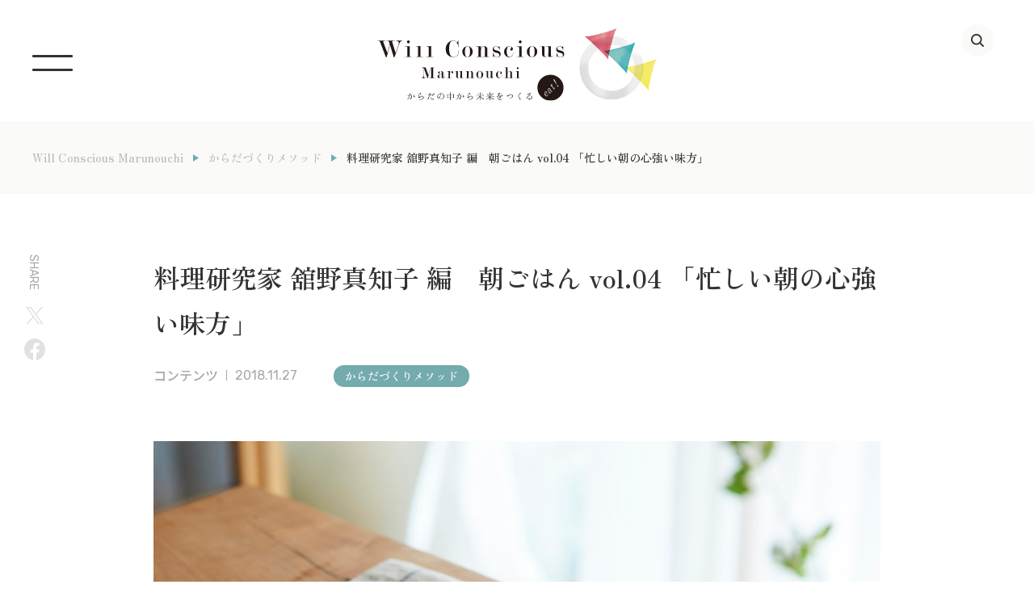

--- FILE ---
content_type: text/html; charset=UTF-8
request_url: https://shokumaru.jp/wcm/22422/
body_size: 33153
content:
<!DOCTYPE html>
<html dir="ltr" lang="ja">
<head>
<!-- Google tag (gtag.js) -->
<script async src="https://www.googletagmanager.com/gtag/js?id=G-F43ZPE5JDD"></script>
<script>
  window.dataLayer = window.dataLayer || [];
  function gtag(){dataLayer.push(arguments);}
  gtag('js', new Date());

  gtag('config', 'G-F43ZPE5JDD');
</script>
<!-- Global site tag (gtag.js) - Google Analytics -->
<script async src="https://www.googletagmanager.com/gtag/js?id=UA-206793933-1"></script>
<script>
  window.dataLayer = window.dataLayer || [];
  function gtag(){dataLayer.push(arguments);}
  gtag('js', new Date());
  gtag('config', 'UA-206793933-1');
</script>
<meta charset="UTF-8">
<title>料理研究家 舘野真知子  編　朝ごはん vol.04 「忙しい朝の心強い味方」 | からだづくりメソッド | Will Conscious Marunouchi &#8211; 三菱地所</title>
<!-- Google Tag Manager -->
<script>(function(w,d,s,l,i){w[l]=w[l]||[];w[l].push({'gtm.start':
new Date().getTime(),event:'gtm.js'});var f=d.getElementsByTagName(s)[0],
j=d.createElement(s),dl=l!='dataLayer'?'&l='+l:'';j.async=true;j.src=
'https://www.googletagmanager.com/gtm.js?id='+i+dl;f.parentNode.insertBefore(j,f);
})(window,document,'script','dataLayer','GTM-5V7WDH5');</script>
<!-- End Google Tag Manager -->
<link rel="shortcut icon" href="https://shokumaru.jp/wp/wp-content/themes/shokumaru-v2/images/common/favicon_wcm.ico">
<meta name="viewport" content="width=device-width,initial-scale=1.0,maximum-scale=1">
<meta name="author" content="Will Conscious Marunouchi &#8211; 三菱地所">
<meta name="description" content="からだづくりメソッドコンテンツ1日の始まりの朝。元気に迎えられるかによって、その日の過ごし方が変わるといっても過言ではあ...">
<meta property="og:title" content="料理研究家 舘野真知子  編　朝ごはん vol.04 「忙しい朝の心強い味方」 | からだづくりメソッド | Will Conscious Marunouchi &#8211; 三菱地所">
<meta property="og:description" content="からだづくりメソッドコンテンツ1日の始まりの朝。元気に迎えられるかによって、その日の過ごし方が変わるといっても過言ではあ...">
<meta property="og:type" content="website">
<meta property="og:url" content="https://shokumaru.jp/wcm/22422/">
<meta property="og:image" content="https://shokumaru.jp/wp/wp-content/uploads/2018/11/13471c46f1b51567fe804141503833a4.jpg" />
<meta property="og:site_name" content="Will Conscious Marunouchi &#8211; 三菱地所">
<meta property="fb:admins" content="">
<meta name="twitter:card" content="summary">
<meta name="twitter:title" content="料理研究家 舘野真知子  編　朝ごはん vol.04 「忙しい朝の心強い味方」 | からだづくりメソッド | Will Conscious Marunouchi &#8211; 三菱地所">
<meta name="twitter:description" content="からだづくりメソッドコンテンツ1日の始まりの朝。元気に迎えられるかによって、その日の過ごし方が変わるといっても過言ではあ...">
<meta name="twitter:image" content="https://shokumaru.jp/wp/wp-content/uploads/2018/11/13471c46f1b51567fe804141503833a4.jpg">
<meta name="twitter:url" content="https://shokumaru.jp/wcm/22422/">
<link rel="stylesheet" href="https://shokumaru.jp/wp/wp-content/themes/shokumaru-v2/css/style.min.css?v=20190906">
<link rel="stylesheet" href="https://shokumaru.jp/wp/wp-content/themes/shokumaru-v2/css/slick.css">
<link rel="stylesheet" href="https://shokumaru.jp/wp/wp-content/themes/shokumaru-v2/css/style2.css">

<link rel="stylesheet" href="https://shokumaru.jp/wp/wp-content/themes/shokumaru-v2/css/jquery.bxslider.min.css?v=20190322">
<link rel="apple-touch-icon-precomposed" href="https://shokumaru.jp/wp/wp-content/themes/shokumaru-v2/images/common/apple-touch-icon-wcm.png" />
<script src="//ajax.googleapis.com/ajax/libs/jquery/1.10.2/jquery.min.js" type="text/javascript"></script>
<script src="https://shokumaru.jp/wp/wp-content/themes/shokumaru-v2/js/init.js"></script>
<script src="https://shokumaru.jp/wp/wp-content/themes/shokumaru-v2/js/jquery.bxslider.min.js?v=20190322"></script>
<script src="https://shokumaru.jp/wp/wp-content/themes/shokumaru-v2/js/ofi.min.js"></script>
<script src="https://shokumaru.jp/wp/wp-content/themes/shokumaru-v2/js/slick.min.js"></script>
<script src="https://shokumaru.jp/wp/wp-content/themes/shokumaru-v2/js/init2.js"></script>
<meta name='robots' content='max-image-preview:large' />
	<style>img:is([sizes="auto" i], [sizes^="auto," i]) { contain-intrinsic-size: 3000px 1500px }</style>
	<script type="text/javascript">
/* <![CDATA[ */
window._wpemojiSettings = {"baseUrl":"https:\/\/s.w.org\/images\/core\/emoji\/16.0.1\/72x72\/","ext":".png","svgUrl":"https:\/\/s.w.org\/images\/core\/emoji\/16.0.1\/svg\/","svgExt":".svg","source":{"concatemoji":"https:\/\/shokumaru.jp\/wp\/wp-includes\/js\/wp-emoji-release.min.js?ver=6.8.2"}};
/*! This file is auto-generated */
!function(s,n){var o,i,e;function c(e){try{var t={supportTests:e,timestamp:(new Date).valueOf()};sessionStorage.setItem(o,JSON.stringify(t))}catch(e){}}function p(e,t,n){e.clearRect(0,0,e.canvas.width,e.canvas.height),e.fillText(t,0,0);var t=new Uint32Array(e.getImageData(0,0,e.canvas.width,e.canvas.height).data),a=(e.clearRect(0,0,e.canvas.width,e.canvas.height),e.fillText(n,0,0),new Uint32Array(e.getImageData(0,0,e.canvas.width,e.canvas.height).data));return t.every(function(e,t){return e===a[t]})}function u(e,t){e.clearRect(0,0,e.canvas.width,e.canvas.height),e.fillText(t,0,0);for(var n=e.getImageData(16,16,1,1),a=0;a<n.data.length;a++)if(0!==n.data[a])return!1;return!0}function f(e,t,n,a){switch(t){case"flag":return n(e,"\ud83c\udff3\ufe0f\u200d\u26a7\ufe0f","\ud83c\udff3\ufe0f\u200b\u26a7\ufe0f")?!1:!n(e,"\ud83c\udde8\ud83c\uddf6","\ud83c\udde8\u200b\ud83c\uddf6")&&!n(e,"\ud83c\udff4\udb40\udc67\udb40\udc62\udb40\udc65\udb40\udc6e\udb40\udc67\udb40\udc7f","\ud83c\udff4\u200b\udb40\udc67\u200b\udb40\udc62\u200b\udb40\udc65\u200b\udb40\udc6e\u200b\udb40\udc67\u200b\udb40\udc7f");case"emoji":return!a(e,"\ud83e\udedf")}return!1}function g(e,t,n,a){var r="undefined"!=typeof WorkerGlobalScope&&self instanceof WorkerGlobalScope?new OffscreenCanvas(300,150):s.createElement("canvas"),o=r.getContext("2d",{willReadFrequently:!0}),i=(o.textBaseline="top",o.font="600 32px Arial",{});return e.forEach(function(e){i[e]=t(o,e,n,a)}),i}function t(e){var t=s.createElement("script");t.src=e,t.defer=!0,s.head.appendChild(t)}"undefined"!=typeof Promise&&(o="wpEmojiSettingsSupports",i=["flag","emoji"],n.supports={everything:!0,everythingExceptFlag:!0},e=new Promise(function(e){s.addEventListener("DOMContentLoaded",e,{once:!0})}),new Promise(function(t){var n=function(){try{var e=JSON.parse(sessionStorage.getItem(o));if("object"==typeof e&&"number"==typeof e.timestamp&&(new Date).valueOf()<e.timestamp+604800&&"object"==typeof e.supportTests)return e.supportTests}catch(e){}return null}();if(!n){if("undefined"!=typeof Worker&&"undefined"!=typeof OffscreenCanvas&&"undefined"!=typeof URL&&URL.createObjectURL&&"undefined"!=typeof Blob)try{var e="postMessage("+g.toString()+"("+[JSON.stringify(i),f.toString(),p.toString(),u.toString()].join(",")+"));",a=new Blob([e],{type:"text/javascript"}),r=new Worker(URL.createObjectURL(a),{name:"wpTestEmojiSupports"});return void(r.onmessage=function(e){c(n=e.data),r.terminate(),t(n)})}catch(e){}c(n=g(i,f,p,u))}t(n)}).then(function(e){for(var t in e)n.supports[t]=e[t],n.supports.everything=n.supports.everything&&n.supports[t],"flag"!==t&&(n.supports.everythingExceptFlag=n.supports.everythingExceptFlag&&n.supports[t]);n.supports.everythingExceptFlag=n.supports.everythingExceptFlag&&!n.supports.flag,n.DOMReady=!1,n.readyCallback=function(){n.DOMReady=!0}}).then(function(){return e}).then(function(){var e;n.supports.everything||(n.readyCallback(),(e=n.source||{}).concatemoji?t(e.concatemoji):e.wpemoji&&e.twemoji&&(t(e.twemoji),t(e.wpemoji)))}))}((window,document),window._wpemojiSettings);
/* ]]> */
</script>
<style id='wp-emoji-styles-inline-css' type='text/css'>

	img.wp-smiley, img.emoji {
		display: inline !important;
		border: none !important;
		box-shadow: none !important;
		height: 1em !important;
		width: 1em !important;
		margin: 0 0.07em !important;
		vertical-align: -0.1em !important;
		background: none !important;
		padding: 0 !important;
	}
</style>
<link rel='stylesheet' id='wp-block-library-css' href='https://shokumaru.jp/wp/wp-includes/css/dist/block-library/style.min.css?ver=6.8.2' type='text/css' media='all' />
<style id='classic-theme-styles-inline-css' type='text/css'>
/*! This file is auto-generated */
.wp-block-button__link{color:#fff;background-color:#32373c;border-radius:9999px;box-shadow:none;text-decoration:none;padding:calc(.667em + 2px) calc(1.333em + 2px);font-size:1.125em}.wp-block-file__button{background:#32373c;color:#fff;text-decoration:none}
</style>
<style id='global-styles-inline-css' type='text/css'>
:root{--wp--preset--aspect-ratio--square: 1;--wp--preset--aspect-ratio--4-3: 4/3;--wp--preset--aspect-ratio--3-4: 3/4;--wp--preset--aspect-ratio--3-2: 3/2;--wp--preset--aspect-ratio--2-3: 2/3;--wp--preset--aspect-ratio--16-9: 16/9;--wp--preset--aspect-ratio--9-16: 9/16;--wp--preset--color--black: #000000;--wp--preset--color--cyan-bluish-gray: #abb8c3;--wp--preset--color--white: #ffffff;--wp--preset--color--pale-pink: #f78da7;--wp--preset--color--vivid-red: #cf2e2e;--wp--preset--color--luminous-vivid-orange: #ff6900;--wp--preset--color--luminous-vivid-amber: #fcb900;--wp--preset--color--light-green-cyan: #7bdcb5;--wp--preset--color--vivid-green-cyan: #00d084;--wp--preset--color--pale-cyan-blue: #8ed1fc;--wp--preset--color--vivid-cyan-blue: #0693e3;--wp--preset--color--vivid-purple: #9b51e0;--wp--preset--gradient--vivid-cyan-blue-to-vivid-purple: linear-gradient(135deg,rgba(6,147,227,1) 0%,rgb(155,81,224) 100%);--wp--preset--gradient--light-green-cyan-to-vivid-green-cyan: linear-gradient(135deg,rgb(122,220,180) 0%,rgb(0,208,130) 100%);--wp--preset--gradient--luminous-vivid-amber-to-luminous-vivid-orange: linear-gradient(135deg,rgba(252,185,0,1) 0%,rgba(255,105,0,1) 100%);--wp--preset--gradient--luminous-vivid-orange-to-vivid-red: linear-gradient(135deg,rgba(255,105,0,1) 0%,rgb(207,46,46) 100%);--wp--preset--gradient--very-light-gray-to-cyan-bluish-gray: linear-gradient(135deg,rgb(238,238,238) 0%,rgb(169,184,195) 100%);--wp--preset--gradient--cool-to-warm-spectrum: linear-gradient(135deg,rgb(74,234,220) 0%,rgb(151,120,209) 20%,rgb(207,42,186) 40%,rgb(238,44,130) 60%,rgb(251,105,98) 80%,rgb(254,248,76) 100%);--wp--preset--gradient--blush-light-purple: linear-gradient(135deg,rgb(255,206,236) 0%,rgb(152,150,240) 100%);--wp--preset--gradient--blush-bordeaux: linear-gradient(135deg,rgb(254,205,165) 0%,rgb(254,45,45) 50%,rgb(107,0,62) 100%);--wp--preset--gradient--luminous-dusk: linear-gradient(135deg,rgb(255,203,112) 0%,rgb(199,81,192) 50%,rgb(65,88,208) 100%);--wp--preset--gradient--pale-ocean: linear-gradient(135deg,rgb(255,245,203) 0%,rgb(182,227,212) 50%,rgb(51,167,181) 100%);--wp--preset--gradient--electric-grass: linear-gradient(135deg,rgb(202,248,128) 0%,rgb(113,206,126) 100%);--wp--preset--gradient--midnight: linear-gradient(135deg,rgb(2,3,129) 0%,rgb(40,116,252) 100%);--wp--preset--font-size--small: 13px;--wp--preset--font-size--medium: 20px;--wp--preset--font-size--large: 36px;--wp--preset--font-size--x-large: 42px;--wp--preset--spacing--20: 0.44rem;--wp--preset--spacing--30: 0.67rem;--wp--preset--spacing--40: 1rem;--wp--preset--spacing--50: 1.5rem;--wp--preset--spacing--60: 2.25rem;--wp--preset--spacing--70: 3.38rem;--wp--preset--spacing--80: 5.06rem;--wp--preset--shadow--natural: 6px 6px 9px rgba(0, 0, 0, 0.2);--wp--preset--shadow--deep: 12px 12px 50px rgba(0, 0, 0, 0.4);--wp--preset--shadow--sharp: 6px 6px 0px rgba(0, 0, 0, 0.2);--wp--preset--shadow--outlined: 6px 6px 0px -3px rgba(255, 255, 255, 1), 6px 6px rgba(0, 0, 0, 1);--wp--preset--shadow--crisp: 6px 6px 0px rgba(0, 0, 0, 1);}:where(.is-layout-flex){gap: 0.5em;}:where(.is-layout-grid){gap: 0.5em;}body .is-layout-flex{display: flex;}.is-layout-flex{flex-wrap: wrap;align-items: center;}.is-layout-flex > :is(*, div){margin: 0;}body .is-layout-grid{display: grid;}.is-layout-grid > :is(*, div){margin: 0;}:where(.wp-block-columns.is-layout-flex){gap: 2em;}:where(.wp-block-columns.is-layout-grid){gap: 2em;}:where(.wp-block-post-template.is-layout-flex){gap: 1.25em;}:where(.wp-block-post-template.is-layout-grid){gap: 1.25em;}.has-black-color{color: var(--wp--preset--color--black) !important;}.has-cyan-bluish-gray-color{color: var(--wp--preset--color--cyan-bluish-gray) !important;}.has-white-color{color: var(--wp--preset--color--white) !important;}.has-pale-pink-color{color: var(--wp--preset--color--pale-pink) !important;}.has-vivid-red-color{color: var(--wp--preset--color--vivid-red) !important;}.has-luminous-vivid-orange-color{color: var(--wp--preset--color--luminous-vivid-orange) !important;}.has-luminous-vivid-amber-color{color: var(--wp--preset--color--luminous-vivid-amber) !important;}.has-light-green-cyan-color{color: var(--wp--preset--color--light-green-cyan) !important;}.has-vivid-green-cyan-color{color: var(--wp--preset--color--vivid-green-cyan) !important;}.has-pale-cyan-blue-color{color: var(--wp--preset--color--pale-cyan-blue) !important;}.has-vivid-cyan-blue-color{color: var(--wp--preset--color--vivid-cyan-blue) !important;}.has-vivid-purple-color{color: var(--wp--preset--color--vivid-purple) !important;}.has-black-background-color{background-color: var(--wp--preset--color--black) !important;}.has-cyan-bluish-gray-background-color{background-color: var(--wp--preset--color--cyan-bluish-gray) !important;}.has-white-background-color{background-color: var(--wp--preset--color--white) !important;}.has-pale-pink-background-color{background-color: var(--wp--preset--color--pale-pink) !important;}.has-vivid-red-background-color{background-color: var(--wp--preset--color--vivid-red) !important;}.has-luminous-vivid-orange-background-color{background-color: var(--wp--preset--color--luminous-vivid-orange) !important;}.has-luminous-vivid-amber-background-color{background-color: var(--wp--preset--color--luminous-vivid-amber) !important;}.has-light-green-cyan-background-color{background-color: var(--wp--preset--color--light-green-cyan) !important;}.has-vivid-green-cyan-background-color{background-color: var(--wp--preset--color--vivid-green-cyan) !important;}.has-pale-cyan-blue-background-color{background-color: var(--wp--preset--color--pale-cyan-blue) !important;}.has-vivid-cyan-blue-background-color{background-color: var(--wp--preset--color--vivid-cyan-blue) !important;}.has-vivid-purple-background-color{background-color: var(--wp--preset--color--vivid-purple) !important;}.has-black-border-color{border-color: var(--wp--preset--color--black) !important;}.has-cyan-bluish-gray-border-color{border-color: var(--wp--preset--color--cyan-bluish-gray) !important;}.has-white-border-color{border-color: var(--wp--preset--color--white) !important;}.has-pale-pink-border-color{border-color: var(--wp--preset--color--pale-pink) !important;}.has-vivid-red-border-color{border-color: var(--wp--preset--color--vivid-red) !important;}.has-luminous-vivid-orange-border-color{border-color: var(--wp--preset--color--luminous-vivid-orange) !important;}.has-luminous-vivid-amber-border-color{border-color: var(--wp--preset--color--luminous-vivid-amber) !important;}.has-light-green-cyan-border-color{border-color: var(--wp--preset--color--light-green-cyan) !important;}.has-vivid-green-cyan-border-color{border-color: var(--wp--preset--color--vivid-green-cyan) !important;}.has-pale-cyan-blue-border-color{border-color: var(--wp--preset--color--pale-cyan-blue) !important;}.has-vivid-cyan-blue-border-color{border-color: var(--wp--preset--color--vivid-cyan-blue) !important;}.has-vivid-purple-border-color{border-color: var(--wp--preset--color--vivid-purple) !important;}.has-vivid-cyan-blue-to-vivid-purple-gradient-background{background: var(--wp--preset--gradient--vivid-cyan-blue-to-vivid-purple) !important;}.has-light-green-cyan-to-vivid-green-cyan-gradient-background{background: var(--wp--preset--gradient--light-green-cyan-to-vivid-green-cyan) !important;}.has-luminous-vivid-amber-to-luminous-vivid-orange-gradient-background{background: var(--wp--preset--gradient--luminous-vivid-amber-to-luminous-vivid-orange) !important;}.has-luminous-vivid-orange-to-vivid-red-gradient-background{background: var(--wp--preset--gradient--luminous-vivid-orange-to-vivid-red) !important;}.has-very-light-gray-to-cyan-bluish-gray-gradient-background{background: var(--wp--preset--gradient--very-light-gray-to-cyan-bluish-gray) !important;}.has-cool-to-warm-spectrum-gradient-background{background: var(--wp--preset--gradient--cool-to-warm-spectrum) !important;}.has-blush-light-purple-gradient-background{background: var(--wp--preset--gradient--blush-light-purple) !important;}.has-blush-bordeaux-gradient-background{background: var(--wp--preset--gradient--blush-bordeaux) !important;}.has-luminous-dusk-gradient-background{background: var(--wp--preset--gradient--luminous-dusk) !important;}.has-pale-ocean-gradient-background{background: var(--wp--preset--gradient--pale-ocean) !important;}.has-electric-grass-gradient-background{background: var(--wp--preset--gradient--electric-grass) !important;}.has-midnight-gradient-background{background: var(--wp--preset--gradient--midnight) !important;}.has-small-font-size{font-size: var(--wp--preset--font-size--small) !important;}.has-medium-font-size{font-size: var(--wp--preset--font-size--medium) !important;}.has-large-font-size{font-size: var(--wp--preset--font-size--large) !important;}.has-x-large-font-size{font-size: var(--wp--preset--font-size--x-large) !important;}
:where(.wp-block-post-template.is-layout-flex){gap: 1.25em;}:where(.wp-block-post-template.is-layout-grid){gap: 1.25em;}
:where(.wp-block-columns.is-layout-flex){gap: 2em;}:where(.wp-block-columns.is-layout-grid){gap: 2em;}
:root :where(.wp-block-pullquote){font-size: 1.5em;line-height: 1.6;}
</style>
<link rel="https://api.w.org/" href="https://shokumaru.jp/wp-json/" /><link rel="alternate" title="JSON" type="application/json" href="https://shokumaru.jp/wp-json/wp/v2/wcm/22422" /><link rel="EditURI" type="application/rsd+xml" title="RSD" href="https://shokumaru.jp/wp/xmlrpc.php?rsd" />
<meta name="generator" content="WordPress 6.8.2" />
<link rel="canonical" href="https://shokumaru.jp/wcm/22422/" />
<link rel='shortlink' href='https://shokumaru.jp/?p=22422' />
<link rel="alternate" title="oEmbed (JSON)" type="application/json+oembed" href="https://shokumaru.jp/wp-json/oembed/1.0/embed?url=https%3A%2F%2Fshokumaru.jp%2Fwcm%2F22422%2F" />
<link rel="alternate" title="oEmbed (XML)" type="text/xml+oembed" href="https://shokumaru.jp/wp-json/oembed/1.0/embed?url=https%3A%2F%2Fshokumaru.jp%2Fwcm%2F22422%2F&#038;format=xml" />
<link rel="icon" href="https://shokumaru.jp/wp/wp-content/themes/shokumaru-v2/images/common/favicon.ico" sizes="32x32" />
<link rel="icon" href="https://shokumaru.jp/wp/wp-content/themes/shokumaru-v2/images/common/favicon.ico" sizes="192x192" />
<link rel="apple-touch-icon" href="https://shokumaru.jp/wp/wp-content/themes/shokumaru-v2/images/common/favicon.ico" />
<meta name="msapplication-TileImage" content="https://shokumaru.jp/wp/wp-content/themes/shokumaru-v2/images/common/favicon.ico" />
</head>
<body class="wcm">
<!-- Google Tag Manager (noscript) -->
<noscript><iframe src="https://www.googletagmanager.com/ns.html?id=GTM-5V7WDH5"
height="0" width="0" style="display:none;visibility:hidden"></iframe></noscript>
<!-- End Google Tag Manager (noscript) -->
<!-- facebook -->
<div id="fb-root"></div>
<script>(function(d, s, id) {
  var js, fjs = d.getElementsByTagName(s)[0];
  if (d.getElementById(id)) return;
  js = d.createElement(s); js.id = id;
  js.src = 'https://connect.facebook.net/ja_JP/sdk.js#xfbml=1&version=v2.12';
  fjs.parentNode.insertBefore(js, fjs);
}(document, 'script', 'facebook-jssdk'));</script>
<!-- ヘッダー -->
<header class="pageHeader wcmHeader">
	<div class="pageHeader__inner">
		<h1 class="pageHeader__sitelogo"><a href="https://shokumaru.jp/wcm/"><img src="https://shokumaru.jp/wp/wp-content/themes/shokumaru-v2/images/common/logo-header-wcm.svg" alt="Will Conscious Marunouchi"></a></h1>
		<div class="pageHeader__searchPanel jsHeader__searchPanel">
			<p>SEARCH</p>
			<div class="pageHeader__searchBox">
			<form method="get" id="searchform" action="https://shokumaru.jp">
					<input type="text" name="s" id="s">
				</form>
			</div>
		</div>
		<div class="pageHeader__grp">
			<div class="pageHeader__search">
				<div class="pageHeader__searchBtn jsHeader__searchBtn"></div>
			</div>
			<!--<div class="pageHeader__cat">
				<ul>
					<li><a href="#">知る</a></li>
					<li><a href="#">読む</a></li>
					<li><a href="#">参加する</a></li>
				</ul>
			</div>-->
		</div>
		<div class="pageHeader__btn jsHeader__btn"></div>
	</div>
</header>

<nav class="wcmDrawerPanel drawerPanel jsDrawerPanel">
	<div class="drawerPanel__inner">
		<div class="drawerPanel__nav">
			<ul>
				<li><a href="https://shokumaru.jp/wcm/">ホーム</a></li>
				<li><a href="https://shokumaru.jp/wcm/project/to-face-oneself/">私と向き合う時間</a></li>
				<li><a href="https://shokumaru.jp/wcm/project/%e3%81%be%e3%82%8b%e3%81%ae%e3%81%86%e3%81%a1%e4%bf%9d%e5%81%a5%e5%ae%a4/">まるのうち保健室</a></li>
				<li><a href="https://shokumaru.jp/wcm/project/on-line-marunouchihokenshitsu/">オンラインまるのうち保健室</a></li>
				<li><a href="https://shokumaru.jp/wcm/project/score/">働く女性 健康スコア</a></li>
				<li><a href="https://shokumaru.jp/wcm/project/hakusyo/">働く女性のウェルネス白書</a></li>
				<li><a href="https://shokumaru.jp/wcm/project/%e7%89%b9%e5%88%a5%e5%81%a5%e8%a8%ba%e3%83%97%e3%83%ad%e3%82%b0%e3%83%a9%e3%83%a0/">特別健診プログラム</a></li>
				<li><a href="https://shokumaru.jp/wcm/project/conscious-woman/">Conscious Woman</a></li>
				<li><a href="https://shokumaru.jp/wcm/project/%e3%81%8b%e3%82%89%e3%81%a0%e3%81%a5%e3%81%8f%e3%82%8a%e3%83%a1%e3%82%bd%e3%83%83%e3%83%89/">からだづくりメソッド</a></li>
				<li><a href="https://shokumaru.jp/wcm/project/%e3%82%aa%e3%83%aa%e3%82%b8%e3%83%8a%e3%83%ab%e3%83%97%e3%83%ad%e3%83%80%e3%82%af%e3%83%88/">オリジナルプロダクト</a></li>
				<li><a href="https://shokumaru.jp/wcm/project/%e5%ad%a3%e5%88%8a%e8%aa%8c%e4%b8%b8%e3%81%ae%e3%81%aa%e3%81%8b/">季刊誌丸のなか</a></li>
				<li><a href="https://shokumaru.jp/wcm/project/%e3%81%be%e3%82%8b%e3%81%ae%e3%81%86%e3%81%a1%e4%bf%9d%e5%81%a5%e5%ae%a4%e3%82%bb%e3%83%9f%e3%83%8a%e3%83%bc/">まるのうち保健室セミナー</a></li>
				<li><a href="https://shokumaru.jp/wcm/project/%e7%89%b9%e9%9b%86/">特集</a></li>			</ul>
		</div>
		<div class="drawerPanel__grp">
			<div class="drawerMenuList">
				<div class="drawerMenuList__col"><a href="/wcm/about/">
					<div class="drawerMenuList__thumb"><img src="/wp/wp-content/themes/shokumaru-v2/images/top/bnr_wcm_about.png" alt=""></div>
					<div class="drawerMenuList__caption">Will Conscious<br>Marunouchi について</div>
				</a></div>
				<div class="drawerMenuList__col"><a href="/wcm/history/">
					<div class="drawerMenuList__thumb"><img src="/wp/wp-content/themes/shokumaru-v2/images/top/bnr_wcm_history.jpg" alt=""></div>
					<div class="drawerMenuList__caption">Will Conscious<br>Marunouchi History</div>
				</a></div>
			</div>
			<div class="drawerBannerList">
				<div class="drawerBannerList__col">
					<div class="drawerBannerList__banner"><a href="/eat-and-lead/"><img src="/wp/wp-content/themes/shokumaru-v2/images/top/bnr_eal.png" alt="EAT&amp;LEAD" width="800"></a></div>
					<div class="drawerBannerList__caption">EAT &amp; LEAD</div>
				</div>
			</div>
		</div>
	</div>
</nav>


<div class="breadclumb breadclumbBg">
	<div class="blockInner">
		<ol>
			<li><a href="https://shokumaru.jp/wcm/">Will Conscious Marunouchi</a></li>
			<li><a href="https://shokumaru.jp/wcm/project/%e3%81%8b%e3%82%89%e3%81%a0%e3%81%a5%e3%81%8f%e3%82%8a%e3%83%a1%e3%82%bd%e3%83%83%e3%83%89/">からだづくりメソッド</a></li>
			<li>料理研究家 舘野真知子  編　朝ごはん vol.04 「忙しい朝の心強い味方」</li>
		</ol>
	</div>
</div>

<!-- メインコンテンツ -->
<main>

	<div class="postShare forPC">
		<div class="blockInner">
			<div class="postShare__grp">
				<p>SHARE</p>
				<ul>
					<li class="postShare__x"><a href="https://twitter.com/intent/tweet?url=https://shokumaru.jp/wcm/22422/&text=料理研究家 舘野真知子  編　朝ごはん vol.04 「忙しい朝の心強い味方」" target="_blank" rel="nofollow noopener noreferrer"><img src="/wp/wp-content/themes/shokumaru-v2/images/icons/icon-sns_x01.svg" alt="X"></a></li>
					<li class="postShare__fb"><a href="http://www.facebook.com/share.php?u=https://shokumaru.jp/wcm/22422/" target="_blank" rel="nofollow noopener noreferrer"><img src="/wp/wp-content/themes/shokumaru-v2/images/icons/icon-sns_fb01.svg" alt="Facebook"></a></li>
				</ul>
			</div>
		</div>
	</div>

	<article class="postArticle">
		<div class="blockInner">
			<header class="postArticle__head">
				<h1 class="postArticle__head__title">料理研究家 舘野真知子  編　朝ごはん vol.04 「忙しい朝の心強い味方」</h1>
				<div class="postArticle__head__grp">
					<a class="category" href="https://shokumaru.jp/wcm/type/%e3%82%b3%e3%83%b3%e3%83%86%e3%83%b3%e3%83%84/">コンテンツ</a>
					<time class="date" datetime="2018-11-27">2018.11.27</time>
					<div class="project"><a href="https://shokumaru.jp/wcm/project/%e3%81%8b%e3%82%89%e3%81%a0%e3%81%a5%e3%81%8f%e3%82%8a%e3%83%a1%e3%82%bd%e3%83%83%e3%83%89/">からだづくりメソッド</a></div>
				</div>
			</header>


			<div class="postArticle__detail"><p><img decoding="async" src="https://shokumaru.jp/wp/wp-content/uploads/2018/11/48c12c8ea7b5af83315cc978ab6dbca9-1024x683.jpg" alt="" /></p>
<p>1日の始まりの朝。元気に迎えられるかによって、その日の過ごし方が変わるといっても過言ではありません。まずは朝ごはんを食べる習慣を作りたいところです。忙しい日々のなかで、朝食はできるだけ簡単に済ませたいもの。そんな時には“あま酒ヨーグルト”がおすすめです。あま酒にはブドウ糖やビタミン、アミノ酸、食物繊維などがバランスよく含まれていて、飲む点滴とも言われている食品です。あま酒の糖質とヨーグルトのたんぱく質の組み合わせで栄養バランスを取り、元気に１日のスタートを切りましょう！</p>
<div class="postContent__bodyContent">
<section class="methodFootBlock">
<div class="methodFootBlock__sub"><img decoding="async" loading="lazy" class="alignnone size-full wp-image-3725" src="https://shokumaru.jp/wp/wp-content/uploads/2018/11/tatenoprofile-783x1024-1.jpg" alt="" width="783" height="1024" srcset="/wp/wp-content/uploads/2018/11/tatenoprofile-783x1024-1.jpg 783w, /wp/wp-content/uploads/2018/11/tatenoprofile-783x1024-1-229x300.jpg 229w, /wp/wp-content/uploads/2018/11/tatenoprofile-783x1024-1-768x1004.jpg 768w" sizes="(max-width: 783px) 100vw, 783px" /></div>
<div class="methodFootBlock__main">
<h2 class="title">舘野真知子（料理研究家・管理栄養士）</h2>
<p class="bodyTxt">栃木で8代続く専業農家に生まれる。管理栄養士として病院に勤務後、2001年アイルランドの料理学校「Ballymaloe Cookery School」に留学して料理を学び、生産者を尊重すること、素材を生かす料理をすることをモットーにしている。帰国後はフードコーディネーターとしてメディアなどで活動したのち、レストラン「六本木農園」の初代シェフを務め、現在はフリーランスの料理家として発酵料理をキーワードに、料理の楽しさや食べることの大切さを栄養・料理・文化を通して伝える活動をしている。また国際交流にも積極的に参加し、外国人向け料理教室Kitchen Nipponにて講師を務めている。2015年にはイタリア・ミラノで開催されたPeace Kitchenが実施した和食をつたえる料理教室のカリキュラム作成、講師を担当した。「きちんとおいしく作れる漬物」（成美堂出版）、「料理用あま酒、はじめました。」（光文社）など、著書も多数。最新著書には「脳がよみがえる水煮缶レシピ」（PHP出版）がある。<br />
<a href="https://www.machiko-tateno.com" target="_blank" rel="noopener">https://www.machiko-tateno.com</a></p>
</div>
<p>&nbsp;</p>
<ul class="methodFootBlock__cardList">
<li class="methodFootBlock__cardList__item">
<div class="methodFootBlock__cardList__thumb"><img decoding="async" src="https://shokumaru.jp/wp/wp-content/uploads/2018/11/408c8b5454b75696eb14e28a1f484a2b.jpg" alt="" /></div>
</li>
<li class="methodFootBlock__cardList__item">
<div class="methodFootBlock__cardList__thumb"><img decoding="async" src="https://shokumaru.jp/wp/wp-content/uploads/2018/11/70efba0169ca71288938f698b12e69ab.jpg" alt="" /></div>
</li>
</ul>
</section>
</div>

			</div>

		</div>
	</article>

	<aside class="postAside">
		<div class="blockInner">
			<div class="postShare forSP">
				<div class="postShare__grp">
					<p>SHARE</p>
					<ul>
						<li class="postShare__x"><a href="https://twitter.com/intent/tweet?url=https://shokumaru.jp/wcm/22422/&text=料理研究家 舘野真知子  編　朝ごはん vol.04 「忙しい朝の心強い味方」" target="_blank" rel="nofollow noopener noreferrer"><img src="/wp/wp-content/themes/shokumaru-v2/images/icons/icon-sns_x01.svg" alt="X"></a></li>
						<li class="postShare__fb"><a href="http://www.facebook.com/share.php?u=https://shokumaru.jp/wcm/22422/" target="_blank" rel="nofollow noopener noreferrer"><img src="/wp/wp-content/themes/shokumaru-v2/images/icons/icon-sns_fb01.svg" alt="Facebook"></a></li>
					</ul>
				</div>
			</div>
			<h3 class="titleStyle02"><em>関連記事</em></h3>
			<div class="postList">
				<div class="postList__col">
					<div class="postList__card">
						<div class="postList__thumb"><a href="https://shokumaru.jp/wcm/22459/"><img src="https://shokumaru.jp/wp/wp-content/uploads/2019/06/620_396-1.jpg" alt=""></a></div>
						<div class="postList__grp"><div class="postList__category"><a href="https://shokumaru.jp/wcm/type/%e3%82%b3%e3%83%b3%e3%83%86%e3%83%b3%e3%83%84/">コンテンツ</a></div><div class="postList__date">2019.06.06</div></div>
						<div class="postList__title">R-body project編　ちょこっと運動 vol.11 「腰痛予防エクササイズ」</div>
					</div>
				</div>
				<div class="postList__col">
					<div class="postList__card">
						<div class="postList__thumb"><a href="https://shokumaru.jp/wcm/22458/"><img src="https://shokumaru.jp/wp/wp-content/uploads/2019/06/05_620_396.jpg" alt=""></a></div>
						<div class="postList__grp"><div class="postList__category"><a href="https://shokumaru.jp/wcm/type/%e3%82%b3%e3%83%b3%e3%83%86%e3%83%b3%e3%83%84/">コンテンツ</a></div><div class="postList__date">2019.06.05</div></div>
						<div class="postList__title">R-body project編　ちょこっと運動 vol.10 「腰痛改善エクササイズ」</div>
					</div>
				</div>
				<div class="postList__col">
					<div class="postList__card">
						<div class="postList__thumb"><a href="https://shokumaru.jp/wcm/22457/"><img src="https://shokumaru.jp/wp/wp-content/uploads/2019/06/620_396.jpg" alt=""></a></div>
						<div class="postList__grp"><div class="postList__category"><a href="https://shokumaru.jp/wcm/type/%e3%82%b3%e3%83%b3%e3%83%86%e3%83%b3%e3%83%84/">コンテンツ</a></div><div class="postList__date">2019.06.04</div></div>
						<div class="postList__title">R-body project編　ちょこっと運動 vol.09 「肩こり改善エクササイズ②」</div>
					</div>
				</div>
			</div>
		</div>
	</aside>

</main>
<div class="pageTop"><a href="#">PAGETOP</a></div>

<!-- フッター -->
<footer class="pageFooter">
	<div class="pageFooter__inner">
		<div class="pageFooter__logo"><a href="http://www.mec.co.jp/" target="_blank"><img src="/wp/wp-content/themes/shokumaru-v2/images/common/logo-mtbsg-ft.svg" alt="人を、想う力。街を、想う力。三菱地所グループ"></a></div>
		<small class="copyright">COPYRIGHT © MITSUBISHI ESTATE CO.,LTD. <br class="forSP">ALL RIGHTS RESERVED.</small>
	</div>
</footer>
<script type="speculationrules">
{"prefetch":[{"source":"document","where":{"and":[{"href_matches":"\/*"},{"not":{"href_matches":["\/wp\/wp-*.php","\/wp\/wp-admin\/*","\/wp\/wp-content\/uploads\/*","\/wp\/wp-content\/*","\/wp\/wp-content\/plugins\/*","\/wp\/wp-content\/themes\/shokumaru-v2\/*","\/*\\?(.+)"]}},{"not":{"selector_matches":"a[rel~=\"nofollow\"]"}},{"not":{"selector_matches":".no-prefetch, .no-prefetch a"}}]},"eagerness":"conservative"}]}
</script>
</body>
</html>

--- FILE ---
content_type: application/javascript
request_url: https://shokumaru.jp/wp/wp-content/themes/shokumaru-v2/js/init2.js
body_size: 4288
content:
$(function(){
	// 
	drawerNav();
	headerSearch();
	headerNav();
	toTop();
	toScroll();
	postSlide();
	postSpSlide();
	movieSlide();
	wcmAboutSlide();
});



var drawerNav = function(){

$('.drawerPanel__nav > ul > li').each(function() {
	if($(this).children('ul').length){
		$(this).children('a').addClass('acd');
	} else {
		$(this).children('a').addClass('arw');
	}
});
$('.drawerPanel__nav > ul > li .acd').on('click', function() {
	$(this).next('ul').slideToggle();
	$(this).toggleClass('open');
});

}


var headerSearch = function(){

$('.jsHeader__searchBtn').on('click', function() {
	$('.jsHeader__btn').removeClass('open');
	$('.jsDrawerPanel').removeClass('open');
	$('.jsHeader__searchPanel').toggleClass('open');
	$(this).toggleClass('open');
});

}

var headerNav = function(){

$('.jsHeader__btn').on('click', function() {
	$('.jsHeader__searchBtn').removeClass('open');
	$('.jsHeader__searchPanel').removeClass('open');
	$(this).toggleClass('open');
	$('.jsDrawerPanel').toggleClass('open');
});

}

var toTop = function(){

$('.pageTop a').on('click', function() {
	var speed = 500;
	var href= $(this).attr('href');
	var target = $(href == "#" || href == "" ? 'html' : href);
	var position = target.offset().top;
	$('html, body').animate({scrollTop:position}, speed, 'swing');
	return false;
});

}

var toScroll = function(){

	$('a[href^="#"]').on('click', function() {
		var speed = 500;
		var href= $(this).attr('href');
		var target = $(href == "#" || href == "" ? 'html' : href);
		var position = target.offset().top - $('.pageHeader').height();
		$('html, body').animate({scrollTop:position}, speed, 'swing');
		return false;
	});
	
	}


var postSlide = function(){

$('.postListSlide').slick({
  infinite: true,
  speed: 300,
  slidesToShow: 1,
  variableWidth: true,
	prevArrow: '<button type="button" class="slick-prev"></button>',
	nextArrow: '<button type="button" class="slick-next"></button>',
});

}


function postSpSlide(){
	var width = $(window).width();
	if(width <= 769){
			$('.postListSpSlide').not('.slick-initialized').slick({
					infinite: true,
					speed: 300,
					slidesToShow: 1,
					centerMode: true,
					variableWidth: true,
					prevArrow: '<button type="button" class="slick-prev"></button>',
					nextArrow: '<button type="button" class="slick-next"></button>',
			});
	} else {
			$('.postListSpSlide.slick-initialized').slick('unslick');
	}
}


var movieSlide = function(){

  var slider = '.ealAbout__movieList';
  var textItem = '.ealAbout__movieTitle__list li';
  
  $(textItem).each(function(){
   var index = $(textItem).index(this);
   $(this).attr("data-index",index);
  });
  
  $(slider).on('init',function(slick){
   var index = $(".ealAbout__movieList .slick-slide.slick-current").attr("data-slick-index");
	 console.log(index);
   $(textItem+'[data-index="'+index+'"]').addClass("current");
  });

  $(slider).slick({
   // autoplay: true,
    fade: true,
    infinite: false,
		arrows: false,
		prevArrow: '<button type="button" class="slick-prev"></button>',
		nextArrow: '<button type="button" class="slick-next"></button>',
  });
	
  $(textItem).on('click',function(){
    var index = $(this).attr("data-index");
    $(slider).slick("slickGoTo",index,false);
  });
  
  $(slider).on('beforeChange',function(event,slick, currentSlide,nextSlide){
    $(textItem).each(function(){
      $(this).removeClass("current");
    });
    $(textItem+'[data-index="'+nextSlide+'"]').addClass("current");
  });

}


var wcmAboutSlide = function(){

	$('.wcmAbout__slideList ul').slick({
			autoplay: true,
			autoplaySpeed: 0,
			speed: 9000,
			cssEase: 'linear',
			arrows:false,
			swipe: false,
			pauseOnFocus: false,
			pauseOnHover: false,
			centerMode: true,
			variableWidth: true,
	});
	
	}


$(window).resize(function(){
		postSpSlide();
});


$(window).on('load scroll', function() {
	var st = $(this).scrollTop();
	
	if (st > 150) {
			$('.pageHeader').addClass('pageHeaderFixed');
			$('.drawerPanel').addClass('drawerPanelFixed');
			$('.postShare__grp').addClass('postShare__grpFixed');
	} else {
			$('.pageHeader').removeClass('pageHeaderFixed');
			$('.drawerPanel').removeClass('drawerPanelFixed');
			$('.postShare__grp').removeClass('postShare__grpFixed');
	}
	
	if (st > $(window).height()) {
			$('.pageTop a').addClass('show');
	} else {
			$('.pageTop a').removeClass('show');
	}
	
	
});



--- FILE ---
content_type: image/svg+xml
request_url: https://shokumaru.jp/wp/wp-content/themes/shokumaru-v2/images/icons/icon-sns_x01.svg
body_size: 246
content:
<svg xmlns="http://www.w3.org/2000/svg" width="22" height="22.483" viewBox="0 0 22 22.483">
  <path id="SNS-X" d="M10.435,12.611h0l-.87-1.245L2.64,1.461H5.621l5.588,7.993.87,1.245,7.264,10.39H16.362ZM19.342,0,12.231,8.266,6.551,0H0L8.589,12.5,0,22.483H1.941l7.51-8.729,6,8.729H22L13.093,9.52h0L21.283,0Z" fill="#e1e1e1"/>
</svg>


--- FILE ---
content_type: image/svg+xml
request_url: https://shokumaru.jp/wp/wp-content/themes/shokumaru-v2/images/icons/icon-sns_fb01.svg
body_size: 626
content:
<svg xmlns="http://www.w3.org/2000/svg" xmlns:xlink="http://www.w3.org/1999/xlink" width="26" height="26.057" viewBox="0 0 26 26.057">
  <defs>
    <clipPath id="clip-path">
      <rect id="長方形_58" data-name="長方形 58" width="26" height="26.057" fill="#e1e1e1"/>
    </clipPath>
  </defs>
  <g id="SNS-FB" clip-path="url(#clip-path)">
    <path id="パス_237" data-name="パス 237" d="M15.031,26.057V16.9H18.06l.576-3.789H15.031V10.649A1.887,1.887,0,0,1,17.15,8.6h1.639V5.376a19.856,19.856,0,0,0-2.91-.256c-2.969,0-4.91,1.814-4.91,5.1v2.888h-3.3V16.9h3.3v9.16A13.117,13.117,0,0,1,13,0a13.117,13.117,0,0,1,2.032,26.057" transform="translate(0 0)" fill="#e1e1e1" fill-rule="evenodd"/>
  </g>
</svg>


--- FILE ---
content_type: image/svg+xml
request_url: https://shokumaru.jp/wp/wp-content/themes/shokumaru-v2/images/common/logo-header-wcm.svg
body_size: 84377
content:
<svg xmlns="http://www.w3.org/2000/svg" xmlns:xlink="http://www.w3.org/1999/xlink" viewBox="0 0 317.15675 82.87547"><defs><style>.cls-1{fill:none;}.cls-2{isolation:isolate;}.cls-3{fill:#231815;}.cls-4{fill:#fff;}.cls-5{clip-path:url(#clip-path);}.cls-6{mix-blend-mode:multiply;}</style><clipPath id="clip-path"><path class="cls-1" d="M265.7814,8.93341a36.39458,36.39458,0,1,0,36.46607,36.32751A36.43685,36.43685,0,0,0,265.7814,8.93341Zm.11493,62.73257a26.3381,26.3381,0,1,1,26.29208-26.38664A26.367,26.367,0,0,1,265.89633,71.666Z"/></clipPath></defs><g class="cls-2"><g id="レイヤー_2" data-name="レイヤー 2"><g id="レイヤー_1-2" data-name="レイヤー 1"><path class="cls-3" d="M14.378,18.85755,10.71136,32.994H9.72442L3.33789,16.04481q-.4348-1.19241-.88529-1.41044A7.7876,7.7876,0,0,0,0,14.416v-.261H9.89822v.261a10.61424,10.61424,0,0,0-2.45259.18949q-.68234.18916-.682.74161a1.83335,1.83335,0,0,0,.17379.69832L11.495,28.23375l2.64961-10.10213-.618-2.0774q-.351-1.16982-.84891-1.40417a8.02688,8.02688,0,0,0-2.548-.234v-.261h9.9459v.261a10.539,10.539,0,0,0-2.44381.18949.79314.79314,0,0,0-.6795.8,1.856,1.856,0,0,0,.11608.64l3.74446,12.21717,3.19734-9.0468a7.55677,7.55677,0,0,0,.48939-2.32711q0-2.47236-3.48345-2.47268v-.261h7.48892v.261a3.21837,3.21837,0,0,0-3.048,2.12257q-.14493.32-1.07352,2.84913L19.62264,32.994h-.95807Z"/><path class="cls-3" d="M36.836,20.4832V31.47941a2.0645,2.0645,0,0,0,.08721.75793.59252.59252,0,0,0,.26163.175,9.759,9.759,0,0,0,2.52538.20454v.261H31.23373v-.261q.84231,0,1.524-.059a4.72166,4.72166,0,0,0,1.17579-.234q.17411-.14493.17442-.84765V22.40813a1.32234,1.32234,0,0,0-.1167-.70208.86943.86943,0,0,0-.37708-.35136,11.57274,11.57274,0,0,0-2.38044-.14619v-.261ZM35.3126,13.92287a1.55652,1.55652,0,0,1,1.1507.46429,1.69551,1.69551,0,0,1,0,2.32209,1.65647,1.65647,0,0,1-2.30139,0,1.69382,1.69382,0,0,1,0-2.32209A1.55355,1.55355,0,0,1,35.3126,13.92287Z"/><path class="cls-3" d="M49.02681,31.48255a2.05434,2.05434,0,0,0,.08721.756.59767.59767,0,0,0,.26164.17442,9.76817,9.76817,0,0,0,2.52537.20392v.261H43.42455v-.261q.84232,0,1.524-.05835a4.782,4.782,0,0,0,1.17579-.23278c.11608-.09725.17443-.37833.17443-.84514V22.3548a1.41448,1.41448,0,0,0-.17443-.81565.77661.77661,0,0,0-.34822-.29112,11.14839,11.14839,0,0,0-2.32209-.14556v-.26164l5.57277-.49315Z"/><path class="cls-3" d="M61.07333,31.48255a2.05412,2.05412,0,0,0,.08721.756.59768.59768,0,0,0,.26163.17442,9.76826,9.76826,0,0,0,2.52538.20392v.261H55.47107v-.261q.84231,0,1.524-.05835a4.78212,4.78212,0,0,0,1.17579-.23278c.11607-.09725.17442-.37833.17442-.84514V22.3548a1.41457,1.41457,0,0,0-.17442-.81565.77672.77672,0,0,0-.34822-.29112,11.14839,11.14839,0,0,0-2.32209-.14556v-.26164l5.57277-.49315Z"/><path class="cls-3" d="M92.65527,25.09852q0,4.20876-1.61122,6.1249a5.74352,5.74352,0,0,1-4.65861,1.91552A8.52663,8.52663,0,0,1,80.551,31.049q-2.846-2.4959-2.84474-7.16956a10.14143,10.14143,0,0,1,2.87924-7.46006,7.38886,7.38886,0,0,1,5.29294-2.49651,5.41511,5.41511,0,0,1,2.38546.49315,6.66649,6.66649,0,0,1,2.38484,2.09l1.42613-2.728h.14493v8.4175l-.23214-.14494A8.51559,8.51559,0,0,0,89.921,16.06426a4.92321,4.92321,0,0,0-3.60957-1.88038A3.75823,3.75823,0,0,0,82.673,16.51726a17.13135,17.13135,0,0,0-1.10615,7.02839,15.95207,15.95207,0,0,0,1.19336,6.97,3.86327,3.86327,0,0,0,3.6378,2.36224,5.46423,5.46423,0,0,0,4.25016-1.62565q1.775-1.91615,1.775-6.15376Z"/><path class="cls-3" d="M108.33018,26.7819a6.19159,6.19159,0,0,1-1.945,4.67367,5.64375,5.64375,0,0,1-7.92435.11607,6.22334,6.22334,0,0,1-1.97388-4.78974,6.09938,6.09938,0,0,1,1.94439-4.64419,5.6799,5.6799,0,0,1,7.925-.08721A6.10053,6.10053,0,0,1,108.33018,26.7819Zm-3.01916,0a12.9208,12.9208,0,0,0-.55151-4.52811,2.34136,2.34136,0,0,0-2.351-1.50958,2.29331,2.29331,0,0,0-2.23551,1.45123,11.66534,11.66534,0,0,0-.66757,4.58646,13.1819,13.1819,0,0,0,.59542,4.64481,2.26272,2.26272,0,0,0,2.30766,1.45122,2.29264,2.29264,0,0,0,2.23488-1.48071A11.906,11.906,0,0,0,105.311,26.7819Z"/><path class="cls-3" d="M117.53258,25.76171v5.7177a2.06891,2.06891,0,0,0,.08659.75793.60207.60207,0,0,0,.27606.175,3.26111,3.26111,0,0,0,.78366.14619,9.89591,9.89591,0,0,0,1.00136.05835v.261h-7.43119v-.261q.63808,0,1.263-.05835a4.63577,4.63577,0,0,0,1.11744-.23341q.17411-.14588.17442-.84639V22.6384q0-.26258-.01443-.52516a.71006.71006,0,0,0-.13113-.40845l-.1738-.29175a6.09911,6.09911,0,0,0-2.206-.20454v-.261l5.254-.46429v3.70242a5.70179,5.70179,0,0,1,.75417-2.19849q.81314-1.33076,1.71286-1.43178.89973-.1007,1.16136-.101a3.8585,3.8585,0,0,1,2.90246,1.10552,3.07456,3.07456,0,0,1,.89972,2.21166v7.711a2.0562,2.0562,0,0,0,.08721.75667.62179.62179,0,0,0,.2905.17442,3.75869,3.75869,0,0,0,.842.14494q.60891.05835,1.16073.05835v.261H119.9124v-.261q.464,0,1.07415-.05835a4.17767,4.17767,0,0,0,1.07414-.23341q.17412-.14588.17443-.84576V24.099a7.4176,7.4176,0,0,0-.23278-2.12948,1.43317,1.43317,0,0,0-1.39287-1.19649,2.4929,2.4929,0,0,0-2.17716,1.6633A10.227,10.227,0,0,0,117.53258,25.76171Z"/><path class="cls-3" d="M137.76383,21.38292q1.13218-.84136,1.19022-.89972v4.35431l-.23215-.05835a6.037,6.037,0,0,0-1.45123-2.84473,3.396,3.396,0,0,0-2.49651-1.19022,3.24938,3.24938,0,0,0-1.71224.40657,1.97615,1.97615,0,0,0-.90035,1.82894,1.80029,1.80029,0,0,0,.9838,1.625,11.67,11.67,0,0,0,2.77572.90035,7.81344,7.81344,0,0,1,2.92191,1.16073,3.53324,3.53324,0,0,1,1.1852,2.96081,3.17546,3.17546,0,0,1-1.27743,2.787,4.28942,4.28942,0,0,1-2.55424.7253,6.74973,6.74973,0,0,1-1.82894-.17379,4.60623,4.60623,0,0,1-1.77059-1.24858q-1.16136,1.36558-1.21908,1.42237V28.001h.20329a18.70565,18.70565,0,0,0,.81565,2.49651,4.50839,4.50839,0,0,0,.933,1.42237,3.07878,3.07878,0,0,0,1.268.79871,7.49256,7.49256,0,0,0,1.79318.15936,2.31356,2.31356,0,0,0,1.48636-.46429,1.88091,1.88091,0,0,0,.69958-1.56793,2.1965,2.1965,0,0,0-.93235-1.94438,7.691,7.691,0,0,0-2.57934-.87086,6.49635,6.49635,0,0,1-2.86983-1.21909,3.33235,3.33235,0,0,1-1.2241-2.69979,3.55183,3.55183,0,0,1,1.03086-2.5693,3.37067,3.37067,0,0,1,2.51094-1.05909,4.80021,4.80021,0,0,1,1.97387.37708A10.32777,10.32777,0,0,0,137.76383,21.38292Z"/><path class="cls-3" d="M152.36521,22.68922a1.97723,1.97723,0,0,0-.81314-1.45123,2.92521,2.92521,0,0,0-1.73357-.49378,2.26344,2.26344,0,0,0-2.24743,1.45123,12.23068,12.23068,0,0,0-.63432,4.58646,9.3911,9.3911,0,0,0,.81628,4.3976,2.44969,2.44969,0,0,0,2.18594,1.49515,3.89452,3.89452,0,0,0,2.76881-1.06787,5.23811,5.23811,0,0,0,1.428-3.98288h.23214a5.8041,5.8041,0,0,1-1.33515,4.035,4.677,4.677,0,0,1-3.65788,1.48009A5.07933,5.07933,0,0,1,145.8626,31.63a5.97436,5.97436,0,0,1-1.94438-4.58646,6.53809,6.53809,0,0,1,1.97387-4.90582,5.12637,5.12637,0,0,1,3.57-1.65451,6.11769,6.11769,0,0,1,2.32209.43543,3.11464,3.11464,0,0,1,2.00336,2.06109,3.44581,3.44581,0,0,1,.14493.89972,1.55286,1.55286,0,0,1-.87964,1.42237,1.39689,1.39689,0,0,1-.7617.20328,1.37694,1.37694,0,0,1-.95242-.38775,1.47969,1.47969,0,0,1-.03326-2.04037A1.44083,1.44083,0,0,1,152.36521,22.68922Z"/><path class="cls-3" d="M163.77238,20.4832V31.47941a2.0645,2.0645,0,0,0,.08721.75793.59256.59256,0,0,0,.26164.175,9.75887,9.75887,0,0,0,2.52538.20454v.261h-8.47649v-.261q.84233,0,1.524-.059a4.72147,4.72147,0,0,0,1.17579-.234q.17412-.14493.17443-.84765V22.40813a1.32244,1.32244,0,0,0-.1167-.70208.86948.86948,0,0,0-.37708-.35136,11.57279,11.57279,0,0,0-2.38045-.14619v-.261ZM162.249,13.92287a1.55649,1.55649,0,0,1,1.15069.46429,1.69551,1.69551,0,0,1,0,2.32209,1.65645,1.65645,0,0,1-2.30138,0,1.69382,1.69382,0,0,1,0-2.32209A1.55353,1.55353,0,0,1,162.249,13.92287Z"/><path class="cls-3" d="M181.57762,26.7819a6.19156,6.19156,0,0,1-1.945,4.67367,5.64374,5.64374,0,0,1-7.92434.11607,6.22334,6.22334,0,0,1-1.97388-4.78974,6.09938,6.09938,0,0,1,1.94439-4.64419,5.6799,5.6799,0,0,1,7.925-.08721A6.10052,6.10052,0,0,1,181.57762,26.7819Zm-3.01915,0a12.9208,12.9208,0,0,0-.55151-4.52811,2.34136,2.34136,0,0,0-2.35095-1.50958,2.29331,2.29331,0,0,0-2.23551,1.45123,11.6653,11.6653,0,0,0-.66758,4.58646,13.18185,13.18185,0,0,0,.59543,4.64481,2.26272,2.26272,0,0,0,2.30766,1.45122,2.29264,2.29264,0,0,0,2.23488-1.48071A11.906,11.906,0,0,0,178.55847,26.7819Z"/><path class="cls-3" d="M194.25547,22.28892a1.67018,1.67018,0,0,0-.16-.88968.76393.76393,0,0,0-.52264-.27732q-.36327-.05835-2.36538-.05835v-.261l5.77668-.31936v9.865q0,.37833.01443.756a1.09474,1.09474,0,0,0,.1305.55339l.1738.29112a6.113,6.113,0,0,0,2.20664.20329v.26163l-5.254.46429V29.20312a5.15686,5.15686,0,0,1-.87087,2.19912,3.06675,3.06675,0,0,1-2.206,1.44683,2.11631,2.11631,0,0,1-.34885.02886h-.34822a3.38846,3.38846,0,0,1-2.67031-1.07665,3.14551,3.14551,0,0,1-.81314-2.18281V22.02352a1.35428,1.35428,0,0,0-.1305-.71275.51969.51969,0,0,0-.39152-.21834q-.26163-.02823-1.36464-.02886h-.66758v-.261l5.2829-.31936v9.57321a3.82428,3.82428,0,0,0,.36328,2.00713,1.206,1.206,0,0,0,1.05909.5239,2.58492,2.58492,0,0,0,2.206-1.57483,6.76729,6.76729,0,0,0,.90035-3.41381Z"/><path class="cls-3" d="M209.863,21.38292q1.13218-.84136,1.19022-.89972v4.35431l-.23215-.05835a6.037,6.037,0,0,0-1.45123-2.84473,3.396,3.396,0,0,0-2.49651-1.19022,3.24938,3.24938,0,0,0-1.71224.40657,1.97615,1.97615,0,0,0-.90035,1.82894,1.80029,1.80029,0,0,0,.9838,1.625,11.67,11.67,0,0,0,2.77572.90035,7.81344,7.81344,0,0,1,2.92191,1.16073,3.53324,3.53324,0,0,1,1.1852,2.96081,3.17546,3.17546,0,0,1-1.27743,2.787,4.28942,4.28942,0,0,1-2.55424.7253,6.74973,6.74973,0,0,1-1.82894-.17379,4.60623,4.60623,0,0,1-1.77059-1.24858q-1.16136,1.36558-1.21908,1.42237V28.001h.20329a18.70565,18.70565,0,0,0,.81565,2.49651,4.50839,4.50839,0,0,0,.933,1.42237,3.07878,3.07878,0,0,0,1.268.79871,7.49256,7.49256,0,0,0,1.79318.15936,2.31356,2.31356,0,0,0,1.48636-.46429,1.88091,1.88091,0,0,0,.69958-1.56793,2.1965,2.1965,0,0,0-.93235-1.94438,7.691,7.691,0,0,0-2.57934-.87086,6.49635,6.49635,0,0,1-2.86983-1.21909,3.33235,3.33235,0,0,1-1.2241-2.69979,3.55183,3.55183,0,0,1,1.03086-2.5693,3.37067,3.37067,0,0,1,2.51094-1.05909,4.80021,4.80021,0,0,1,1.97387.37708A10.32777,10.32777,0,0,0,209.863,21.38292Z"/><path class="cls-3" d="M54.8544,44.77136l3.2168,8.90438,2.68788-8.90438h5.29231v.17191a7.22838,7.22838,0,0,0-2.2926.22964.44189.44189,0,0,0-.22964.15372,1.642,1.642,0,0,0-.09537.69016v9.81477a1.89451,1.89451,0,0,0,.07655.709c.02509.05145.11795.10541.27732.16313a3.83653,3.83653,0,0,0,.83071.14368q.592.0574,1.433.0571v.19136H58.676v-.19136q.688,0,1.27053-.0571a3.42835,3.42835,0,0,0,.80247-.14368.5027.5027,0,0,0,.2585-.1625,2.01065,2.01065,0,0,0,.07592-.70836l-.01883-10.41145c0-.21646-.02572-.325-.07591-.325q-.07718,0-.17192.28611L57.3277,57.09582h-.41911l-4.11841-11.714-.15246-.28548c-.03765,0-.0571.10792-.0571.32438v8.00654a4.72967,4.72967,0,0,0,.56343,2.79893,2.68058,2.68058,0,0,0,2.13073.67825v.19136H49.86765v-.19136a2.2977,2.2977,0,0,0,1.89168-.68954,3.79847,3.79847,0,0,0,.554-2.339V47.953a3.9479,3.9479,0,0,0-.51637-2.34845,2.33514,2.33514,0,0,0-1.92932-.6613v-.19136Z"/><path class="cls-3" d="M73.12119,51.54689V50.43322a1.59566,1.59566,0,0,0-.24407-1.0365,1.45621,1.45621,0,0,0-1.05093-.26917,2.4971,2.4971,0,0,0-1.15195.25411,1.24024,1.24024,0,0,0-.64875.68263.81344.81344,0,0,1,.19136-.01945.726.726,0,0,1,.59229.28674,1.01539,1.01539,0,0,1,.229.65.89543.89543,0,0,1-.28925.68765.96518.96518,0,0,1-.6751.26728.76092.76092,0,0,1-.44422-.13364,1.068,1.068,0,0,1-.55966-.91729,1.958,1.958,0,0,1,.11482-.61111,1.90153,1.90153,0,0,1,1.33766-1.08921,4.977,4.977,0,0,1,1.54786-.24845,3.59141,3.59141,0,0,1,2.14013.53393,1.43664,1.43664,0,0,1,.64939,1.20089v4.21251a9.81712,9.81712,0,0,0,.05709,1.41045q.13365.64843.68829.64813a.66234.66234,0,0,0,.66883-.51261,4.91983,4.91983,0,0,0,.17191-1.482c0-.17693-.00314-.35449-.00941-.53143q-.01035-.26634-.01-.55087v-.17129h.22964v.84075c0,.26728.00627.52264.01882.7642a2.82532,2.82532,0,0,1-.26916,1.49075,1.65177,1.65177,0,0,1-1.40229.47747,2.1502,2.1502,0,0,1-1.22912-.28359A1.73727,1.73727,0,0,1,73.14,55.82843a2.205,2.205,0,0,1-1.2034,1.24982,3.55486,3.55486,0,0,1-1.28056.18948,2.5153,2.5153,0,0,1-1.39477-.38273,1.72744,1.72744,0,0,1-.82192-1.56918,2.23617,2.23617,0,0,1,.79934-1.74047,3.31388,3.31388,0,0,1,1.94124-.78428,4.59349,4.59349,0,0,0,1.54158-.30681Q73.12057,52.2744,73.12119,51.54689Zm-.05772,3.45647V52.44913a.9834.9834,0,0,1-.67825.37457q-.44892.06683-.869.12486a1.43674,1.43674,0,0,0-.879.61424,2.89586,2.89586,0,0,0-.3821,1.61311,3.46891,3.46891,0,0,0,.2196,1.50706.74039.74039,0,0,0,.69707.394,1.78032,1.78032,0,0,0,1.3088-.60484A2.03611,2.03611,0,0,0,73.06347,55.00336Z"/><path class="cls-3" d="M80.78327,50.20421a.92855.92855,0,0,0-.07654-.48186.5733.5733,0,0,0-.24846-.23089,7.62229,7.62229,0,0,0-1.56667-.096v-.17191l3.688-.28673v2.42687a3.16887,3.16887,0,0,1,.53519-1.47131,1.85635,1.85635,0,0,1,1.58549-.95556,1.6016,1.6016,0,0,1,.78366.239,1.21619,1.21619,0,0,1,.56342.6017,1.789,1.789,0,0,1,.14368.64938,1.0511,1.0511,0,0,1-.63683,1.05094.91179.91179,0,0,1-.40532.07654.89613.89613,0,0,1-.65565-.26728,1.08116,1.08116,0,0,1-.27042-.80247,1.13682,1.13682,0,0,1,.26038-.68829.57626.57626,0,0,1,.608-.26728q-.11482-.40092-.68515-.40155-.5515,0-1.10363.80687a4.56719,4.56719,0,0,0-.72279,2.669v3.57129a1.35529,1.35529,0,0,0,.05709.49943.39715.39715,0,0,0,.17192.11545,6.43222,6.43222,0,0,0,1.66267.13427v.17191H78.8916v-.17191q.55433,0,1.00324-.03828a3.11026,3.11026,0,0,0,.77362-.15434q.11481-.096.11481-.55841Z"/><path class="cls-3" d="M94.36886,50.12578a1.10122,1.10122,0,0,0-.10541-.586.5024.5024,0,0,0-.34383-.18258q-.239-.0386-1.55726-.03827V49.147l3.80218-.21018v6.49382c0,.16564.00314.33191.01.49755a.71531.71531,0,0,0,.086.3639l.11419.192a4.01707,4.01707,0,0,0,1.45248.13427v.17191l-3.45835.30556V54.6771a3.39636,3.39636,0,0,1-.57347,1.44747,2.01829,2.01829,0,0,1-1.45248.95243,1.40479,1.40479,0,0,1-.229.01882h-.229a2.22834,2.22834,0,0,1-1.758-.709,2.06874,2.06874,0,0,1-.53519-1.43617V49.95073a.8962.8962,0,0,0-.086-.46931.34278.34278,0,0,0-.25788-.14368q-.17221-.01882-.89846-.01882h-.4392V49.147l3.4778-.21018v6.30183A2.52183,2.52183,0,0,0,91.62639,56.56a.79594.79594,0,0,0,.6977.34446A1.702,1.702,0,0,0,93.77657,55.868a4.45694,4.45694,0,0,0,.59229-2.2468Z"/><path class="cls-3" d="M103.63652,52.41148v3.76328a1.35529,1.35529,0,0,0,.05709.49943.40223.40223,0,0,0,.18133.11545,2.19381,2.19381,0,0,0,.51637.096,6.47312,6.47312,0,0,0,.65879.03828v.17191h-4.89138v-.17191q.41975,0,.83133-.03828a3.03694,3.03694,0,0,0,.73534-.15372q.11482-.096.11482-.55715V50.35542c0-.11482-.00314-.23027-.00941-.34571a.46768.46768,0,0,0-.086-.26854l-.11482-.19262a4.02834,4.02834,0,0,0-1.45185-.13427v-.17191l3.45835-.30555v2.4369a3.74568,3.74568,0,0,1,.49692-1.44683q.53456-.8762,1.12685-.94239.59292-.06682.76483-.06713a2.53883,2.53883,0,0,1,1.9105.72843,2.02331,2.02331,0,0,1,.59229,1.45562v5.07585a1.345,1.345,0,0,0,.05772.49818.40276.40276,0,0,0,.19074.11481,2.45326,2.45326,0,0,0,.554.09537q.40187.0386.7642.03828v.17191h-4.89139v-.17191q.30588,0,.70711-.03828a2.74237,2.74237,0,0,0,.7071-.15372c.07655-.064.1142-.24971.1142-.55715V51.31663a4.90139,4.90139,0,0,0-.15247-1.40166.94417.94417,0,0,0-.91729-.78742,1.64137,1.64137,0,0,0-1.433,1.09485A6.73983,6.73983,0,0,0,103.63652,52.41148Z"/><path class="cls-3" d="M120.22181,53.08345a4.076,4.076,0,0,1-1.28057,3.07625,3.71553,3.71553,0,0,1-5.21639.07655,4.09824,4.09824,0,0,1-1.29939-3.1528A4.01287,4.01287,0,0,1,113.706,50.026a3.73862,3.73862,0,0,1,5.21639-.05772A4.01822,4.01822,0,0,1,120.22181,53.08345Zm-1.98705,0a8.51324,8.51324,0,0,0-.36327-2.98088,1.54079,1.54079,0,0,0-1.54786-.99384,1.51008,1.51008,0,0,0-1.4713.95556,7.68212,7.68212,0,0,0-.4392,3.01916,8.68758,8.68758,0,0,0,.39151,3.0568,1.48953,1.48953,0,0,0,1.519.95557,1.50929,1.50929,0,0,0,1.47131-.97439A7.83429,7.83429,0,0,0,118.23476,53.08345Z"/><path class="cls-3" d="M128.87836,50.12578a1.10122,1.10122,0,0,0-.10541-.586.5024.5024,0,0,0-.34382-.18258q-.23906-.0386-1.55727-.03827V49.147l3.80219-.21018v6.49382c0,.16564.00313.33191.01.49755a.71531.71531,0,0,0,.086.3639l.11419.192a4.0171,4.0171,0,0,0,1.45249.13427v.17191l-3.45836.30556V54.6771a3.39635,3.39635,0,0,1-.57346,1.44747,2.01831,2.01831,0,0,1-1.45249.95243,1.4047,1.4047,0,0,1-.229.01882h-.229a2.22833,2.22833,0,0,1-1.758-.709,2.0687,2.0687,0,0,1-.53519-1.43617V49.95073a.89618.89618,0,0,0-.086-.46931.34276.34276,0,0,0-.25787-.14368q-.17223-.01882-.89847-.01882h-.4392V49.147l3.47781-.21018v6.30183A2.52173,2.52173,0,0,0,126.1359,56.56a.79592.79592,0,0,0,.69769.34446,1.702,1.702,0,0,0,1.45248-1.03651,4.45694,4.45694,0,0,0,.59229-2.2468Z"/><path class="cls-3" d="M140.32381,50.38867a1.30405,1.30405,0,0,0-.5352-.95494,1.92606,1.92606,0,0,0-1.14128-.325,1.48952,1.48952,0,0,0-1.47946.95556,8.04593,8.04593,0,0,0-.41724,3.01916,6.18367,6.18367,0,0,0,.53708,2.8943,1.61293,1.61293,0,0,0,1.43868.98443,2.56414,2.56414,0,0,0,1.82266-.70272,3.4481,3.4481,0,0,0,.93988-2.622h.15309a3.81852,3.81852,0,0,1-.879,2.65588,3.07925,3.07925,0,0,1-2.40742.97438,3.34392,3.34392,0,0,1-2.312-.99383,3.92938,3.92938,0,0,1-1.28057-3.01853,4.304,4.304,0,0,1,1.29939-3.22935,3.377,3.377,0,0,1,2.35033-1.0892,4.02849,4.02849,0,0,1,1.529.28673A2.04965,2.04965,0,0,1,141.25992,50.58a2.27656,2.27656,0,0,1,.09537.59228,1.02168,1.02168,0,0,1-.57911.93612.93914.93914,0,0,1-1.12811-.1211.97381.97381,0,0,1-.022-1.34331A.94822.94822,0,0,1,140.32381,50.38867Z"/><path class="cls-3" d="M147.83343,52.33494v3.83982a1.35529,1.35529,0,0,0,.05709.49943.40223.40223,0,0,0,.18133.11545,2.19381,2.19381,0,0,0,.51637.096,6.47312,6.47312,0,0,0,.65879.03828v.17191h-5.10157v-.17191q.55433,0,1.00325-.03828a3.11129,3.11129,0,0,0,.77361-.15372q.11481-.096.11482-.55715V46.13286q0-.24939-.00941-.42225a.46983.46983,0,0,0-.086-.26917.57107.57107,0,0,0-.24846-.23026,7.33857,7.33857,0,0,0-1.5284-.096v-.17191l3.66854-.325v6.76424a3.85237,3.85237,0,0,1,.554-1.47131,1.79945,1.79945,0,0,1,1.31822-.95556,3.25824,3.25824,0,0,0,.33441-.01882c.1211-.01255.20705-.01945.25788-.01945a2.59225,2.59225,0,0,1,2.00649.72843,2.09657,2.09657,0,0,1,.53519,1.455v5.07584a1.34937,1.34937,0,0,0,.0571.49818.40919.40919,0,0,0,.19136.11482,2.48169,2.48169,0,0,0,.554.096q.40092.0386.80247.03828v.17191h-4.92966v-.17191q.30494,0,.70711-.03828a2.73731,2.73731,0,0,0,.70647-.15372q.11482-.096.11482-.55715V50.99037a3.30894,3.30894,0,0,0-.17191-1.22912,1.00079,1.00079,0,0,0-1.01266-.6337q-.80279,0-1.37594,1.05658A6.28649,6.28649,0,0,0,147.83343,52.33494Z"/><path class="cls-3" d="M160.36808,48.93682v7.23794a1.35529,1.35529,0,0,0,.05709.49943.39715.39715,0,0,0,.17192.11545,6.43228,6.43228,0,0,0,1.66267.13427v.17191h-5.57967v-.17191q.55433,0,1.00325-.03828a3.11018,3.11018,0,0,0,.77361-.15434q.11482-.096.11482-.55841v-5.9693a.87047.87047,0,0,0-.07655-.46178.56551.56551,0,0,0-.24846-.23089,7.60513,7.60513,0,0,0-1.56667-.09663v-.17191Zm-1.00325-4.31855a1.02541,1.02541,0,0,1,.7573.30555,1.11589,1.11589,0,0,1,0,1.529,1.09125,1.09125,0,0,1-1.5146,0,1.11589,1.11589,0,0,1,0-1.529A1.02344,1.02344,0,0,1,159.36483,44.61827Z"/><path class="cls-3" d="M36.05989,78.1782c.168-.35742.36914-.80273.53613-1.20507-.167.07812-.30078.14453-.40137.20117-.23535.11133-.51367.26758-.69335.334a.99459.99459,0,0,1-.73633-.02148c-.2793-.12305-.35742-.3125-.32422-.41406a.33709.33709,0,0,1,.36816-.166,1.567,1.567,0,0,0,.64844,0,5.027,5.027,0,0,0,.96-.31445c.10059-.03321.22363-.08789.36914-.13282A5.09131,5.09131,0,0,0,36.9759,75.354a1.323,1.323,0,0,0-.13378-.72657c-.08887-.14453-.168-.30078-.02247-.41406a.40638.40638,0,0,1,.51368.17969,1.878,1.878,0,0,1,.123.9375,4.47131,4.47131,0,0,1-.23437.96094c.123-.05665.23437-.08985.29-.11133a1.58454,1.58454,0,0,1,1.00586-.06641,1.51711,1.51711,0,0,1,.88183,1.34961,4.4016,4.4016,0,0,1-.17871,1.91016,3.05076,3.05076,0,0,1-.77051,1.38672,1.377,1.377,0,0,1-.68164.42382.61877.61877,0,0,1-.43554-.291,2.1071,2.1071,0,0,0-.53614-.44727c-.20117-.123-.42382-.23437-.39062-.334.0332-.10156.22363-.12305.43555-.04492.17871.05664.69238.33593.96093.18945a2.0397,2.0397,0,0,0,.80371-1.10547,5.5328,5.5328,0,0,0,.22364-1.65234,1.05361,1.05361,0,0,0-.49121-1.00586,1.62805,1.62805,0,0,0-1.09473.17773,1.13242,1.13242,0,0,0-.17871.07813c-.01172.04492-.03418.08007-.04492.123-.17871.49219-.41309,1.12891-.63672,1.6211-.22364.49023-.49121,1.0039-.72559,1.45117-.15722.3125-.49219.9375-.61426,1.15039-.1123.20117-.27929.459-.43554.42383a.31783.31783,0,0,1-.291-.34571c0-.15625.26856-.46875.458-.71484a6.64324,6.64324,0,0,0,.63672-.94922C35.59114,79.18406,35.82551,78.67039,36.05989,78.1782Zm6.55664-.07812c.05566.41406-.02246.62695-.24512.69336a2.74964,2.74964,0,0,1-.7373.01172c-.21289-.02344-.58106-.07813-.71485-.10157-.1455-.0332-.21289-.0996-.21289-.17773a.1826.1826,0,0,1,.17871-.14648,1.79529,1.79529,0,0,0,.32422-.043.60828.60828,0,0,0,.35742-.13477.84689.84689,0,0,0,.11133-.50195,1.45984,1.45984,0,0,0-.13379-.77149,1.37036,1.37036,0,0,0-.39062-.46875c-.08984-.07812-.19043-.20117-.10059-.30273.05567-.05469.18946.01172.32422.08984a2.85847,2.85847,0,0,1,.64746.5918A2.625,2.625,0,0,1,42.61653,78.10008Z"/><path class="cls-3" d="M52.0013,79.36375a1.14916,1.14916,0,0,0-.51368-1.16211,1.95905,1.95905,0,0,0-1.50781-.168,4.35578,4.35578,0,0,0-1.31836.81641,11.10188,11.10188,0,0,0-.9043.82617.7147.7147,0,0,1-.54687.15625c-.23535,0-.26856-.10156-.41406-.3457a1.01951,1.01951,0,0,1-.18946-.73828c.05567-.2461.123-.65821.21192-1.13868.08984-.459.123-1.02734.168-1.418.05566-.39258.15625-.582.40136-.70508a4.18469,4.18469,0,0,1,.92774-.2461c.21191-.02148.51367-.05468.55859-.166.044-.12305-.07812-.32422-.291-.49219a2.38174,2.38174,0,0,0-.63672-.33594c-.11133-.043-.25684-.09961-.23438-.18945.02246-.09961.123-.09961.23438-.11133a1.38631,1.38631,0,0,1,.4248.01172,1.85206,1.85206,0,0,1,.84864.37891,1.54254,1.54254,0,0,1,.52539.71484.49135.49135,0,0,1-.05567.52539.34314.34314,0,0,1-.31347.07813,3.312,3.312,0,0,0-.63672-.168,2.12992,2.12992,0,0,0-.85938.06836c-.20117.05468-.34668.15625-.36914.32226-.02246.15625-.07812.47071-.13379.92774-.04492.459-.11133,1.06054-.14551,1.30664-.0332.26758-.08886.55859.06739.63672.168.07812.3125.05664.58105-.11133.29-.168.69238-.459,1.16113-.71485a3.18712,3.18712,0,0,1,1.251-.41406,2.26061,2.26061,0,0,1,1.97754.61524,1.56823,1.56823,0,0,1,.32324,1.66406,3.0558,3.0558,0,0,1-1.40722,1.4082,5.83629,5.83629,0,0,1-1.91016.52344,7.39832,7.39832,0,0,1-1.16113.0332c-.14551-.00976-.32422-.043-.32422-.14453.01172-.08984.15625-.09961.3125-.08984a5.59934,5.59934,0,0,0,1.1289-.09961,5.323,5.323,0,0,0,1.71973-.6582A1.86247,1.86247,0,0,0,52.0013,79.36375Z"/><path class="cls-3" d="M58.68294,77.8657c.08984-.22265.26855-.748.40234-1.17187-.13379.01172-.29.02148-.42481.02148a2.77471,2.77471,0,0,1-1.01562-.13281.31656.31656,0,0,1-.20117-.38086c.05566-.05469.13379-.0332.20117,0a1.48,1.48,0,0,0,.29.11133,1.45392,1.45392,0,0,0,.50293.03516,2.89694,2.89694,0,0,0,.80371-.14649,3.94068,3.94068,0,0,0,.1123-1.06055,1.24374,1.24374,0,0,0-.21289-.66992c-.08886-.13476-.167-.33593-.04394-.42383.11133-.07812.29-.02343.44629.07813a.82007.82007,0,0,1,.35742.54687.8931.8931,0,0,1,0,.51368,3.486,3.486,0,0,0,.72559.25586c.22363.04492.40234.11328.458.22461.06739.123.03418.22265-.12207.40234a2.259,2.259,0,0,1-.92773.49023,4.92885,4.92885,0,0,1-.502.08985c-.03418.13476-.05665.24609-.07813.32422-.08984.291-.34668,1.01562-.4248,1.28515-.07813.26758-.36915,1.1836-.51368,1.62891-.1455.44726-.59179,1.50781-.67089,1.6543a.27569.27569,0,0,1-.41309.0996c-.167-.0996-.167-.36718-.167-.54687a2.95336,2.95336,0,0,1,.29-.73633c.13379-.3125.30175-.66015.48046-1.05078C58.21419,78.89305,58.55989,78.1782,58.68294,77.8657ZM59.83333,75.477c-.02149.07813-.04395.15625-.05567.21094a2.46121,2.46121,0,0,1-.07812.33594,2.69655,2.69655,0,0,0,.40234-.21289.10334.10334,0,0,0,0-.17774A1.68555,1.68555,0,0,0,59.83333,75.477Zm4.54589,5.72852c.13477.21289-.08886.42578-.36816.44726a7.28136,7.28136,0,0,1-1.86523-.05664c-.81543-.13281-1.1836-.41211-1.39649-.90429a1.67908,1.67908,0,0,1,.12305-1.38477,4.53487,4.53487,0,0,1,.43555-.80469c.06738-.09961.13378-.14453.168-.11133.05567.02344.04395.123-.02246.2129a3.51933,3.51933,0,0,0-.36914.83789,1.12693,1.12693,0,0,0,.05664,1.01562,1.38716,1.38716,0,0,0,.84864.52539,2.982,2.982,0,0,0,.93847.0332,7.0469,7.0469,0,0,1,.84864-.11132A.6639.6639,0,0,1,64.37922,81.20555Zm-1.48535-4.54492c-.01074-.05664-.14453-.10157-.24511-.11133a2.28415,2.28415,0,0,0-.749-.01172,5.11557,5.11557,0,0,0-.52441.11133c-.11231.0332-.30176.05664-.335,0-.07813-.12305.14453-.22266.25683-.26758a5.47891,5.47891,0,0,1,.85938-.24609,2.7788,2.7788,0,0,1,.7041-.05665,1.17251,1.17251,0,0,1,.66992.168.43285.43285,0,0,1,.20117.43555.41583.41583,0,0,1-.26757.22461c-.07813.0332-.25782.11133-.49219.21094a7.00254,7.00254,0,0,0-.69238.36914,1.4277,1.4277,0,0,0-.44629.36914c-.06739.07812-.15625.21094-.19043.17773-.04395-.02148-.01075-.14453.02246-.22265a2.94011,2.94011,0,0,1,.48047-.57032,3.0392,3.0392,0,0,1,.54687-.41211C62.79329,76.74852,62.90559,76.70555,62.89387,76.66063Zm.749-.84961a5.25043,5.25043,0,0,0-.64844-.51368c-.08887-.05664-.13379-.14453-.08887-.21289.03321-.05468.13379-.05468.17871-.043a1.64224,1.64224,0,0,1,.61426.13281,1.37239,1.37239,0,0,1,.66992.44726.25951.25951,0,0,1-.15625.40235A.65036.65036,0,0,1,63.6429,75.811Zm.88183-.457a1.66958,1.66958,0,0,0-.68164-.47071c-.09961-.043-.14453-.12109-.09961-.19922.02149-.05664.13379-.05664.17774-.05664a2.05846,2.05846,0,0,1,.626.11133,1.35132,1.35132,0,0,1,.68164.41406.25938.25938,0,0,1-.1455.41211A.60475.60475,0,0,1,64.52473,75.354Z"/><path class="cls-3" d="M75.85286,77.49852a4.29338,4.29338,0,0,1-.14453,1.541,2.47384,2.47384,0,0,1-1.084,1.40625,5.16484,5.16484,0,0,1-1.84277.67188,4.80985,4.80985,0,0,1-1.79785.00976c-.11231-.00976-.168-.05468-.15723-.11133,0-.05664.06738-.0996.15723-.08984a5.2874,5.2874,0,0,0,.59179.0332A5.46182,5.46182,0,0,0,72.91536,80.77a4.8946,4.8946,0,0,0,1.36328-.6582,2.5423,2.5423,0,0,0,.96-1.58594,3.925,3.925,0,0,0-.14551-1.84375,2.32872,2.32872,0,0,0-.98242-1.38477,3.16115,3.16115,0,0,0-1.94336-.41406c-.08984.01172-.19043.03516-.291.04492.02246.22461.02246.582.03417.86133a7.41445,7.41445,0,0,1-.168,1.5293,4.96574,4.96574,0,0,1-.78125,1.9668,2.0032,2.0032,0,0,1-1.46387.9375,1.22979,1.22979,0,0,1-1.13867-.84961,2.40409,2.40409,0,0,1-.14551-1.66407,3.36761,3.36761,0,0,1,.748-1.55273,4.75158,4.75158,0,0,1,1.42968-1.17188,4.58375,4.58375,0,0,1,2.11133-.49218,3.54174,3.54174,0,0,1,1.77637.46875,3.28308,3.28308,0,0,1,1.17187,1.17383A2.97586,2.97586,0,0,1,75.85286,77.49852Zm-4.31153-2.49219a4.50125,4.50125,0,0,0-1.40722.64844,3.73317,3.73317,0,0,0-1.3291,1.64257,2.659,2.659,0,0,0-.08887,1.69727c.15625.37891.53613.457.98242.3125a1.98591,1.98591,0,0,0,1.12793-.916,4.29521,4.29521,0,0,0,.64844-1.79882A8.02017,8.02017,0,0,0,71.54133,75.00633Z"/><path class="cls-3" d="M82.74739,75.77781V73.49852c.71484.0332,1.06055.123,1.06055.26953,0,.08789-.14454.18945-.44629.30078v1.709h2.72558l.41309-.51367c.42383.3457.64746.58008.64746.66992,0,.05664-.0332.08985-.08887.123l-.27929.168v3.49609H86.1761v-.68164H83.36165v3.34961h-.61426V79.03953H80.04426v.82617h-.60351V75.43211a5.58436,5.58436,0,0,1,.69238.3457Zm-2.70313.2461v2.76953h2.70313V76.02391Zm6.13184,2.76953V76.02391H83.36165v2.76953Z"/><path class="cls-3" d="M91.91926,78.1782c.168-.35742.36914-.80273.53614-1.20507-.167.07812-.30078.14453-.40137.20117-.23535.11133-.51367.26758-.69336.334a.99459.99459,0,0,1-.73633-.02148c-.27929-.12305-.35742-.3125-.32422-.41406a.33711.33711,0,0,1,.36817-.166,1.56692,1.56692,0,0,0,.64843,0,5.02715,5.02715,0,0,0,.96-.31445c.10058-.03321.22363-.08789.36914-.13282a5.09131,5.09131,0,0,0,.18945-1.10546,1.323,1.323,0,0,0-.13379-.72657c-.08887-.14453-.168-.30078-.02246-.41406a.40637.40637,0,0,1,.51367.17969,1.87793,1.87793,0,0,1,.123.9375,4.47138,4.47138,0,0,1-.23438.96094c.123-.05665.23438-.08985.29-.11133a1.58455,1.58455,0,0,1,1.00586-.06641,1.51713,1.51713,0,0,1,.88184,1.34961,4.40175,4.40175,0,0,1-.17871,1.91016,3.05085,3.05085,0,0,1-.77051,1.38672,1.377,1.377,0,0,1-.68164.42382.6188.6188,0,0,1-.43555-.291,2.10706,2.10706,0,0,0-.53613-.44727c-.20117-.123-.42383-.23437-.39063-.334.03321-.10156.22364-.12305.43555-.04492.17871.05664.69238.33593.96094.18945a2.03975,2.03975,0,0,0,.80371-1.10547,5.53277,5.53277,0,0,0,.22363-1.65234,1.05361,1.05361,0,0,0-.49121-1.00586,1.62806,1.62806,0,0,0-1.09473.17773,1.13282,1.13282,0,0,0-.17871.07813c-.01172.04492-.03418.08007-.04492.123-.17871.49219-.41308,1.12891-.63672,1.6211-.22363.49023-.49121,1.0039-.72558,1.45117-.15723.3125-.49219.9375-.61426,1.15039-.11231.20117-.2793.459-.43555.42383a.31783.31783,0,0,1-.291-.34571c0-.15625.26855-.46875.458-.71484a6.64241,6.64241,0,0,0,.63672-.94922C91.45051,79.18406,91.68489,78.67039,91.91926,78.1782Zm6.55664-.07812c.05567.41406-.02246.62695-.24511.69336a2.74972,2.74972,0,0,1-.73731.01172c-.21289-.02344-.58105-.07813-.71484-.10157-.14551-.0332-.21289-.0996-.21289-.17773a.18259.18259,0,0,1,.17871-.14648,1.79529,1.79529,0,0,0,.32422-.043.6083.6083,0,0,0,.35742-.13477.847.847,0,0,0,.11133-.50195,1.45984,1.45984,0,0,0-.13379-.77149,1.37049,1.37049,0,0,0-.39063-.46875c-.08984-.07812-.19043-.20117-.10058-.30273.05566-.05469.18945.01172.32422.08984a2.85847,2.85847,0,0,1,.64746.5918A2.625,2.625,0,0,1,98.4759,78.10008Z"/><path class="cls-3" d="M107.86067,79.36375a1.14915,1.14915,0,0,0-.51367-1.16211,1.95906,1.95906,0,0,0-1.50781-.168,4.35566,4.35566,0,0,0-1.31836.81641,11.10018,11.10018,0,0,0-.9043.82617.71473.71473,0,0,1-.54688.15625c-.23535,0-.26855-.10156-.41406-.3457a1.01945,1.01945,0,0,1-.18945-.73828c.05566-.2461.12305-.65821.21191-1.13868.08985-.459.12305-1.02734.168-1.418.05567-.39258.15625-.582.40137-.70508a4.18448,4.18448,0,0,1,.92773-.2461c.21192-.02148.51368-.05468.5586-.166.04394-.12305-.07813-.32422-.291-.49219a2.38174,2.38174,0,0,0-.63672-.33594c-.11133-.043-.25683-.09961-.23437-.18945.02246-.09961.123-.09961.23437-.11133a1.38637,1.38637,0,0,1,.42481.01172,1.852,1.852,0,0,1,.84863.37891,1.54247,1.54247,0,0,1,.52539.71484.49136.49136,0,0,1-.05566.52539.34316.34316,0,0,1-.31348.07813,3.312,3.312,0,0,0-.63672-.168,2.12989,2.12989,0,0,0-.85937.06836c-.20118.05468-.34668.15625-.36914.32226-.02247.15625-.07813.47071-.13379.92774-.04493.459-.11133,1.06054-.14551,1.30664-.0332.26758-.08887.55859.06738.63672.168.07812.3125.05664.58106-.11133.29-.168.69238-.459,1.16113-.71485a3.18707,3.18707,0,0,1,1.251-.41406,2.26058,2.26058,0,0,1,1.97753.61524,1.56824,1.56824,0,0,1,.32325,1.66406,3.05586,3.05586,0,0,1-1.40723,1.4082,5.83616,5.83616,0,0,1-1.91016.52344,7.39831,7.39831,0,0,1-1.16113.0332c-.14551-.00976-.32422-.043-.32422-.14453.01172-.08984.15625-.09961.3125-.08984a5.59943,5.59943,0,0,0,1.12891-.09961,5.32305,5.32305,0,0,0,1.71973-.6582A1.86243,1.86243,0,0,0,107.86067,79.36375Z"/><path class="cls-3" d="M116.31868,77.54344V75.67625h-3.22852l-.12207-.25586h3.35059V73.51024c.70312.05664,1.06054.14453,1.06054.26757,0,.08985-.15625.19141-.458.30274v1.33984h2.14453l.49219-.68164a6.83335,6.83335,0,0,1,.60253.63672l.08985.10156-.11231.19922h-3.21679v1.86719h2.81543l.56933-.71485a4.27569,4.27569,0,0,1,.72657.76954l-.12305.20117h-3.8877a10.78841,10.78841,0,0,0,4.15528,3.18359,2.03212,2.03212,0,0,0-.52442.5918,10.11547,10.11547,0,0,1-3.73144-3.45117v4.26562h-.60254V78.46922a10.62333,10.62333,0,0,1-3.96485,3.42969l-.168-.22461a11.009,11.009,0,0,0,3.84277-3.875H112.4427l-.12305-.25586Z"/><path class="cls-3" d="M127.46809,78.1118V75.28563H123.972l-.11133-.24414h3.60742V73.3657q1.03857.03224,1.03906.26758c0,.07813-.1455.17774-.43554.2793v1.12891h2.63574l.50293-.66016a4.10531,4.10531,0,0,1,.68066.70312l-.123.20118h-3.69629V78.1118H131.221l.51367-.66992a6.17122,6.17122,0,0,1,.72657.72656l-.12305.20117h-4.17774l.06739.06641a10.64121,10.64121,0,0,0,4.19922,2.54687,1.78173,1.78173,0,0,0-.502.63672,10.72348,10.72348,0,0,1-3.85351-2.94922v3.71875h-.60352v-3.416a9.89218,9.89218,0,0,1-4.07715,2.791l-.13379-.22265a10.09414,10.09414,0,0,0,3.90918-3.17188H123.3802l-.11133-.25781ZM124.91047,75.688c.916.51367,1.374,1.07227,1.374,1.63086,0,.2793-.11231.40234-.36914.40234-.15625,0-.25684-.123-.335-.39062a3.72594,3.72594,0,0,0-.81543-1.4961Zm4.02051,2.0332a10.24472,10.24472,0,0,0,.89356-2.21093c.61426.23437.916.4121.916.54687,0,.08984-.1455.13477-.43554.15625a8.92994,8.92994,0,0,1-1.15039,1.63086Z"/><path class="cls-3" d="M142.1468,77.27391a2.62146,2.62146,0,0,1-.82617.62695c-.32422.166-.87109.3457-1.2959.52344-.11133.04492-.23437.10156-.35742.15625.01172.123.03418.25781.04492.39258a1.72442,1.72442,0,0,1-.13379.9707.60522.60522,0,0,1-.458.36914c-.23438.02148-.32422-.15625-.25684-.38086a4.36923,4.36923,0,0,0,.167-1.02734v-.06641a4.52754,4.52754,0,0,0-.52441.24609,2.41494,2.41494,0,0,0-.89356.72461.90258.90258,0,0,0-.123.99414,1.40823,1.40823,0,0,0,1.09472.49219,7.61236,7.61236,0,0,0,1.04981-.11133,6.84389,6.84389,0,0,1,.748-.14648.88084.88084,0,0,1,.68165.17969c.17871.13476.17871.32422.01074.40234a1.7506,1.7506,0,0,1-.60254.12305,11.40521,11.40521,0,0,1-1.6084.09961,3.26691,3.26691,0,0,1-1.49707-.41211,1.0484,1.0484,0,0,1-.48047-1.00586,1.36565,1.36565,0,0,1,.48047-.97266,4.952,4.952,0,0,1,1.0498-.748c.19043-.0996.40235-.21093.61426-.3125a.76425.76425,0,0,0-.14453-.44726,1.04911,1.04911,0,0,0-.71484-.40039,1.24472,1.24472,0,0,0-.71485.11133,1.10925,1.10925,0,0,0-.20117.11132c-.14551.18946-.291.35743-.4248.54688a1.14419,1.14419,0,0,1-.81543.58008c-.24512-.00977-.26758-.15625-.26758-.35742a.61042.61042,0,0,1,.23437-.49024,5.628,5.628,0,0,0,.56934-.32422,4.59211,4.59211,0,0,0,1.16211-1.42968,4.53023,4.53023,0,0,0,.3457-.71485c-.08886.01172-.17871.02149-.26758.0332a1.56864,1.56864,0,0,1-.92773-.14453.54993.54993,0,0,1-.21191-.63672c.13378-.17968.32421-.05664.56933.03321a1.65239,1.65239,0,0,0,.88281.02148c.05567-.00976.11133-.02148.168-.0332a.51126.51126,0,0,0-.1455-.53516.323.323,0,0,1-.06739-.40234.385.385,0,0,1,.42481.01172.39464.39464,0,0,1,.15625.14453c.15625.02148.34668.06641.41308.07812a1.10552,1.10552,0,0,1,.41309.13477c.10058.07812.04492.17773-.04395.35742a1.85326,1.85326,0,0,1-.59277.64649.87958.87958,0,0,1-.2002.10156,3.3717,3.3717,0,0,1-.26855.63672,11.95065,11.95065,0,0,1-.68164,1.17187,1.38664,1.38664,0,0,1-.11133.168c.08985-.0332.18945-.07812.25684-.09961a1.26,1.26,0,0,1,.75976-.06836.87252.87252,0,0,1,.5918.33594,1.08415,1.08415,0,0,1,.14551-.17969,3.00166,3.00166,0,0,1,1.19531-1.0039,1.61464,1.61464,0,0,1,1.5293-.02344A.65218.65218,0,0,1,142.1468,77.27391Zm-3.36133-2.61328c.05567-.03321.10059-.05664.14454-.07813.168-.08984.22363-.20117.19043-.23437-.03321-.04493-.11231-.07813-.26856-.10157-.04394-.00976-.08887-.00976-.12207-.02148a.79075.79075,0,0,1,.05566.2793A.3786.3786,0,0,1,138.78547,74.66063Zm2.89258,1.94336c-.06738-.123-.30175-.22266-.69238-.13282a2.01413,2.01413,0,0,0-.93848.53516,2.504,2.504,0,0,0-.60254.92773c.03321.06641.06641.14453.08887.20118.10059-.03516.18945-.08985.29-.13477a16.17776,16.17776,0,0,0,1.46387-.70313C141.75618,77.05125,141.75618,76.73875,141.67805,76.604Z"/><path class="cls-3" d="M153.17463,77.50828a1.34448,1.34448,0,0,0-.32421-1.01562,1.544,1.544,0,0,0-1.01758-.49219,2.07166,2.07166,0,0,0-1.00391.17969,5.62961,5.62961,0,0,0-.99414.61328c-.291.20117-.70508.55859-1.01758.8164a1.71017,1.71017,0,0,1-1.09375.42383,1.57922,1.57922,0,0,1-.90429-.3457c-.19141-.15625-.291-.35742-.22461-.43555.08984-.11133.22461-.0664.32422-.04492a2.32315,2.32315,0,0,0,.60351.07813,1.77821,1.77821,0,0,0,.63672-.25782c.18945-.08789.83789-.457,1.11719-.625a10.84672,10.84672,0,0,1,1.07226-.52539,3.75744,3.75744,0,0,1,1.40625-.35742,2.20053,2.20053,0,0,1,1.46289.59375,1.84573,1.84573,0,0,1,.59375,1.25,2.15308,2.15308,0,0,1-.41406,1.50781,3.62662,3.62662,0,0,1-1.35156,1.03907,8.15892,8.15892,0,0,1-1.44141.54687,4.56982,4.56982,0,0,1-.84765.12305c-.12305-.01172-.20118-.04492-.20118-.09961,0-.05664.05469-.12305.17774-.13477a2.427,2.427,0,0,0,.70312-.123,6.63033,6.63033,0,0,0,1.40821-.5918,3.42162,3.42162,0,0,0,1.00586-.94922A2.46145,2.46145,0,0,0,153.17463,77.50828Z"/><path class="cls-3" d="M160.659,76.88328a2.16354,2.16354,0,0,0-.28906.83789c0,.13477.20117.32422.334.502.123.17968.43555.54882.73828.90625a7.01993,7.01993,0,0,1,.76953,1.13867,2.87848,2.87848,0,0,1,.35743,1.21679c0,.33594-.08789.5254-.26758.54688a.33734.33734,0,0,1-.39063-.30078c-.05664-.21289-.123-.44727-.22265-.81445a6.92223,6.92223,0,0,0-.54883-1.207,8.90046,8.90046,0,0,0-.71485-1.13867c-.15625-.23437-.43554-.52539-.457-.793a2.555,2.555,0,0,1,.36914-1.10742,11.026,11.026,0,0,1,.89258-1.32812c.26758-.32422.66992-.75977.77149-.9043a.583.583,0,0,0,.02148-.46875c-.02148-.12305-.0332-.23633.05664-.291.13281-.0664.28906.04493.44531.20118a.70423.70423,0,0,1,.2461.56836.88623.88623,0,0,1-.35742.60351c-.22266.20117-.64649.50391-.9375.77149A5.02132,5.02132,0,0,0,160.659,76.88328Z"/><path class="cls-3" d="M175.30549,80.58055a2.85784,2.85784,0,0,1-1.48632.88281,3.87521,3.87521,0,0,1-1.78711.01172c-.68164-.14649-.94922-.38086-.94922-.71484-.00977-.33594.42578-.60352.793-.67188a1.40159,1.40159,0,0,1,1.16211.21289.56232.56232,0,0,1,.14453.77149,2.78648,2.78648,0,0,0,1.39648-.51368,1.74636,1.74636,0,0,0,.63671-1.375,1.63973,1.63973,0,0,0-.99413-1.418,2.76118,2.76118,0,0,0-1.98828-.0664,2.79761,2.79761,0,0,0-1.48438,1.01562,4.43963,4.43963,0,0,0-.66992,1.25.81217.81217,0,0,1-.33594.52539.30338.30338,0,0,1-.36914-.05468.62987.62987,0,0,1-.123-.49219,2.74807,2.74807,0,0,1,.49218-.75977c.21289-.26757.502-.68164.88282-1.09375.3789-.41406.98242-1.15039,1.22851-1.42968.23438-.291,1.00586-1.21875,1.127-1.38477.123-.15625.17968-.2793.123-.32422-.05469-.05664-.24414.02149-.35742.08985-.12305.07812-.66992.40039-.98242.58007a1.72968,1.72968,0,0,1-.83789.2461.856.856,0,0,1-.58008-.2461.394.394,0,0,1-.12305-.35742.17963.17963,0,0,1,.2461-.08984,1.5953,1.5953,0,0,0,.3789.0664,1.24646,1.24646,0,0,0,.625-.15625,12.61084,12.61084,0,0,0,1.16211-.54687,2.46576,2.46576,0,0,1,.82617-.35742.77426.77426,0,0,1,.5918.291c.14649.15625.15625.25586.13477.35742-.02149.09961-.07813.15625-.23438.25586a5.38313,5.38313,0,0,0-.793.68164c-.30078.3125-.66992.77149-.9375,1.0625,0,0-.26953.28907-.793.83594a2.372,2.372,0,0,1,.61329-.3125,3.21269,3.21269,0,0,1,1.46289-.18945,2.92769,2.92769,0,0,1,1.47461.53711,1.85861,1.85861,0,0,1,.8164,1.39453A1.81974,1.81974,0,0,1,175.30549,80.58055Zm-3.21679-.17774c-.35742.00977-.58008.22266-.42383.44532.08789.123.36719.23437.83789.24609C172.93831,80.70359,172.54573,80.40281,172.0887,80.40281Z"/><circle class="cls-3" cx="196.56281" cy="68.0522" r="14.82327"/><path class="cls-4" d="M193.64241,74.89207a2.55352,2.55352,0,0,1-.44629,2.58984,1.32165,1.32165,0,0,1-1.51856.31739,2.97945,2.97945,0,0,1-1.38964-1.35254,4.3958,4.3958,0,0,1-.63282-1.85254,2.35811,2.35811,0,0,1,.58106-1.96973,1.2444,1.2444,0,0,1,1.66113-.16992,3.24551,3.24551,0,0,1,1.05664,1.1377l-2.25586,2.25586a3.84575,3.84575,0,0,0,1.10352,1.26269.91259.91259,0,0,0,1.26172-.0625,2.13608,2.13608,0,0,0,.33789-2.10156Zm-1.34473-1.07129a3.03122,3.03122,0,0,0-.916-.9707.76526.76526,0,0,0-.98633.04394,1.49361,1.49361,0,0,0-.29883,1.22461,3.94252,3.94252,0,0,0,.45117,1.45215Z"/><path class="cls-4" d="M195.73713,69.89988c-.58007-.97949-1.10742-1.22265-1.58789-.74218a1.12418,1.12418,0,0,0-.3623,1.18554.37149.37149,0,0,1,.39453.2041.55445.55445,0,0,1-.09863.7334c-.22266.22266-.43164.19239-.62988-.14062a1.307,1.307,0,0,1-.13868-.85645,2.24725,2.24725,0,0,1,.66114-1.39843c.76367-.7627,1.51269-.53614,2.23925.69042l1.25684,2.1211c.19824.334.35352.43555.457.333.14551-.14649.16309-.43848.07813-.88379l.21093-.05762c.18946.73633.15039,1.22168-.10742,1.47852-.26562.2666-.55664.21484-.8418-.15137a2.779,2.779,0,0,1-.71093,1.7041,1.28908,1.28908,0,0,1-.68262.39258.95829.95829,0,0,1-1.001-.55957c-.625-1.05469-.30273-2.35547.95313-3.90235Zm.249.4209c-.92481,1.251-1.16309,2.27735-.69141,3.07422.33789.57031.71582.65527,1.11914.252a2.3082,2.3082,0,0,0,.60547-1.583Z"/><path class="cls-4" d="M196.953,66.6284l-.15918-.26953a2.58955,2.58955,0,0,0,.17675-2.49024l.17969-.17968.85449,1.4414,1.08008-1.08105.167.28027-1.08105,1.08106,1.90039,3.208c.332.55957.63476.70118.89258.44336a2.03054,2.03054,0,0,0,.38769-1.53515l.22168.05175a2.42091,2.42091,0,0,1-.45312,1.97852c-.48828.48926-.98047.3291-1.458-.47852L197.742,65.83934Z"/><path class="cls-4" d="M203.69221,64.51707l-.64062-.91894c-1.63379-2.34278-2.56446-3.72754-2.80078-4.126a.704.704,0,0,1,.05468-.94531c.25782-.25782.49414-.20313.72461.18457.21.35449.98145,1.79394,2.249,4.34863l.61816,1.25195Zm1.043.791a.498.498,0,0,1,.52149.2832.86762.86762,0,0,1,.09961.53613.7905.7905,0,0,1-.22852.53711.48158.48158,0,0,1-.26758.14649.46659.46659,0,0,1-.56347-.25879.93919.93919,0,0,1-.10254-.63477.77382.77382,0,0,1,.21679-.43945A.58054.58054,0,0,1,204.73518,65.30809Z"/><g class="cls-5"><image width="305" height="306" transform="translate(229.24315 8.56156) scale(0.24)" xlink:href="[data-uri]"/></g><g class="cls-6"><image width="149" height="149" transform="translate(235.96315 -0.07844) scale(0.24)" xlink:href="[data-uri]"/></g><g class="cls-6"><image width="149" height="149" transform="translate(281.56315 34.96156) scale(0.24)" xlink:href="[data-uri]"/></g><g class="cls-6"><image width="149" height="149" transform="translate(257.08315 16.00156) scale(0.24)" xlink:href="[data-uri]"/></g></g></g></g></svg>